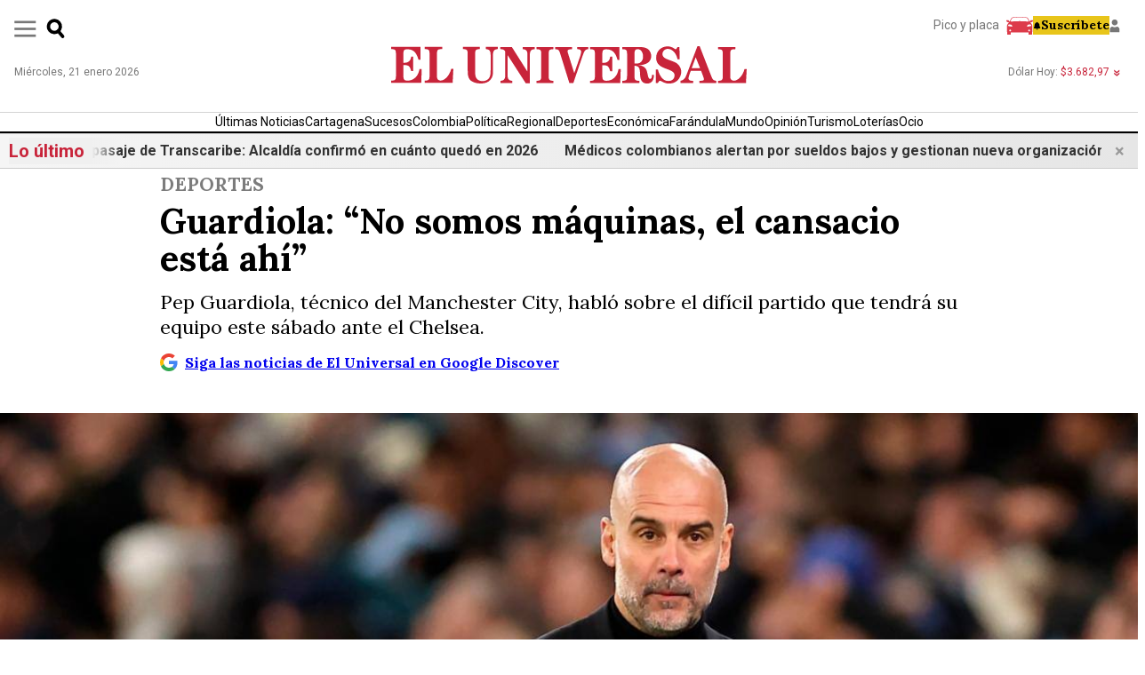

--- FILE ---
content_type: text/html; charset=utf-8
request_url: https://www.eluniversal.com.co/deportes/2024/04/19/guardiola-no-somos-maquinas-el-cansacio-esta-ahi/
body_size: 95733
content:
<!DOCTYPE html><html lang="es"><head><meta name="viewport" content="width=device-width, initial-scale=1"/><link rel="shortcut icon" type="image/x-icon" href="/pf/resources/favicon/eluniversal/favicon.ico?d=405"/><meta charSet="utf-8"/><title>Guardiola: “No somos máquinas, el cansacio está ahí”</title><meta name="article:author" content="EFE"/><meta name="description" content="Pep Guardiola, técnico del Manchester City, habló sobre el difícil partido que tendrá su equipo este sábado ante el Chelsea. "/><meta property="mrf:tags" content="TagsContenido:PEP GUARDIOLA"/><meta name="robots" content="follow,index,max-image-preview:large"/><meta property="mrf:sections" content="Deportes"/><meta name="article:published_time" content="2024-04-19T22:31:40Z"/><meta name="article:modified_time" content="2024-07-24T05:19:22Z"/><meta property="fb:app_id" content="995932985149175"/><meta name="google-site-verification" content=""/><meta property="og:type" content="Website"/><meta property="og:title" content="Guardiola: “No somos máquinas, el cansacio está ahí”"/><meta property="og:description" content="Pep Guardiola, técnico del Manchester City, habló sobre el difícil partido que tendrá su equipo este sábado ante el Chelsea. "/><meta property="og:image" content="https://www.eluniversal.com.co/resizer/v2/MTF4KJAWS5HGBOG2EFVI4UR434.jpg?auth=97e3bc9ecb17d8dad257fed2dd9be19ff8aaa53ff6e0c982b82cd0dc5eefc9eb&amp;smart=true&amp;width=1200&amp;height=630&amp;quality=70"/><meta property="og:image:alt" content="Guardiola: “No somos máquinas, el cansacio está ahí”"/><meta property="og:image:width" content="1200"/><meta property="og:image:height" content="630"/><meta property="og:url" content="https://www.eluniversal.com.co/deportes/2024/04/19/guardiola-no-somos-maquinas-el-cansacio-esta-ahi/"/><meta property="og:site_name" content="www.eluniversal.com.co"/><meta name="twitter:card" content="summary_large_image"/><meta property="twitter:domain" content="https://www.eluniversal.com.co"/><meta property="twitter:url" content="https://www.eluniversal.com.co/deportes/2024/04/19/guardiola-no-somos-maquinas-el-cansacio-esta-ahi/"/><meta name="twitter:title" content="Guardiola: “No somos máquinas, el cansacio está ahí”"/><meta name="twitter:description" content="Pep Guardiola, técnico del Manchester City, habló sobre el difícil partido que tendrá su equipo este sábado ante el Chelsea. "/><meta name="twitter:image" content="https://www.eluniversal.com.co/resizer/v2/MTF4KJAWS5HGBOG2EFVI4UR434.jpg?auth=97e3bc9ecb17d8dad257fed2dd9be19ff8aaa53ff6e0c982b82cd0dc5eefc9eb&amp;smart=true&amp;width=1200&amp;height=630&amp;quality=70"/><meta name="twitter:image:alt" content="Guardiola: “No somos máquinas, el cansacio está ahí”"/><meta property="og:url" content="https://www.eluniversal.com.co/deportes/2024/04/19/guardiola-no-somos-maquinas-el-cansacio-esta-ahi/"/><meta name="twitter:site" content="@ElUniversalCtg"/><link rel="canonical" href="https://www.eluniversal.com.co/deportes/2024/04/19/guardiola-no-somos-maquinas-el-cansacio-esta-ahi/"/><link rel="amphtml" href="https://www.eluniversal.com.co/deportes/2024/04/19/guardiola-no-somos-maquinas-el-cansacio-esta-ahi/?outputType=amp"/><link rel="preload" as="style" href="https://fonts.googleapis.com/css2?family=Lora:ital,wght@0,400..700;1,400..700&amp;family=Roboto:ital,wght@0,100;0,300;0,400;0,500;0,700;0,900;1,100;1,300;1,400;1,500;1,700;1,900&amp;display=swap"/><link rel="stylesheet" data-testid="font-loading-url-0" href="https://fonts.googleapis.com/css2?family=Lora:ital,wght@0,400..700;1,400..700&amp;family=Roboto:ital,wght@0,100;0,300;0,400;0,500;0,700;0,900;1,100;1,300;1,400;1,500;1,700;1,900&amp;display=swap"/><script type="application/ld+json">{"@context":"https://schema.org","@type":"NewsArticle","mainEntityOfPage":{"@type":"WebPage","@id":"https://www.eluniversal.com.co/deportes/2024/04/19/guardiola-no-somos-maquinas-el-cansacio-esta-ahi/"},"headline":"Guardiola: “No somos máquinas, el cansacio está ahí”","description":"Pep Guardiola, técnico del Manchester City, habló sobre el difícil partido que tendrá su equipo este sábado ante el Chelsea. ","dateCreated":"2024-04-19T22:31:40Z","datePublished":"2024-04-19T22:31:40Z","dateModified":"2024-04-19T22:31:40Z","author":[{"@type":"Person","name":"EFE","url":"https://www.eluniversal.com.co/autor/efe/"}],"publisher":{"@type":"NewsMediaOrganization","name":"El Universal","url":"https://www.eluniversal.com.co","logo":{"@type":"ImageObject","url":"https://static.themebuilder.aws.arc.pub/vanguardiaeluniversal-sandbox/1713900574768.png","width":439,"height":47},"sameAs":["https://www.facebook.com/eluniversalcartagena","https://twitter.com/ElUniversalCtg","https://www.instagram.com/eluniversalctg/","https://www.youtube.com/eluniversalmedia/"],"contactPoint":[{"@type":"ContactPoint","telephone":"+57 6056499090","contactType":"Servicio al Cliente"}],"@id":"https://www.eluniversal.com.co"},"image":[{"@context":"https://schema.org","@type":"ImageObject","url":"https://www.eluniversal.com.co/resizer/v2/MTF4KJAWS5HGBOG2EFVI4UR434.jpg?auth=97e3bc9ecb17d8dad257fed2dd9be19ff8aaa53ff6e0c982b82cd0dc5eefc9eb&smart=true&quality=70&width=1200&height=675","width":1200,"height":675}],"articleSection":"Deportes","mainEntity":{"@type":"ItemList","itemListElement":[{"@type":"ListItem","position":0,"item":{"@type":"WebPage","@id":"https://www.eluniversal.com.co/tags/pep-guardiola/"}}]},"articleBody":" Pep Guardional, técnico del Manchester City.//  Pep Guardiola, técnico del Manchester City, aseguró que no son “máquinas” y que el cansancio existe, después de que les eliminara el Real Madrid en los cuartos de final de la Liga de Campeones y tengan que volver a competir este sábado en las semifinales de la FA Cup.El City se enfrentará este sábado al Chelsea con el objetivo, una vez acabada la opción de ganar el triplete, de ser el primer equipo en el fútbol inglés en ganar Premier League y FA Cup dos temporadas seguidas. Lea aquí: Haaland está en duda para la semifinal de la FA ante el Chelsea“No tenemos otra opción”, dijo Guardiola este viernes, sobre levantarse tras la derrota contra el Madrid. “No podemos sentir pena de nosotros mismos. Estuvimos a nuestro mejor nivel, pero no pudimos ganar. No tenemos tiempo para reflexionar, eso ya lo haremos en verano”.Sobre el posible cansancio del equipo, que hasta el miércoles estaba vivo en tres competiciones, siendo el único equipo de Inglaterra en esa circunstancia, dijo que es lo normal. “Con la cantidad de partidos que hemos jugado esta temporada y en las anteriores, es lo normal. No hay mucho tiempo para recuperar. Jugamos una prórroga. No somos máquinas, el cansancio está ahí”, dijo Guardiola, que tiene las dudas de Kevin de Bruyne y Erling Haaland para medirse este fin de semana al Chelsea. Lea aquí: Boca Juniors y River Plate se enfrentan en los cuartos de la Copa de la Liga“Kevin parece estar bien. Estaba muy cansado y después de cinco meses lesionado es normal. Erling tiene algo muscular”. "}</script><script type="application/ld+json">{"@type":"BreadcrumbList","@context":"https://schema.org","itemListElement":[{"@type":"ListItem","position":1,"name":"Deportes","item":"https://www.eluniversal.com.co/deportes/"},{"@type":"ListItem","position":2,"name":"Guardiola: “No somos máquinas, el cansacio está ahí”","item":"https://www.eluniversal.com.co/deportes/2024/04/19/guardiola-no-somos-maquinas-el-cansacio-esta-ahi/"}]}</script><script type="application/ld+json">{"@type":"NewsMediaOrganization","name":"El Universal","url":"https://www.eluniversal.com.co","logo":{"@type":"ImageObject","url":"https://static.themebuilder.aws.arc.pub/vanguardiaeluniversal-sandbox/1713900574768.png","width":439,"height":47},"sameAs":["https://www.facebook.com/eluniversalcartagena","https://twitter.com/ElUniversalCtg","https://www.instagram.com/eluniversalctg/","https://www.youtube.com/eluniversalmedia/"],"contactPoint":[{"@type":"ContactPoint","telephone":"+57 6056499090","contactType":"Servicio al Cliente"}],"@context":"http://schema.org"}</script><script type="application/ld+json">{"@context":"http://schema.org","@type":"WebSite","url":"https://www.eluniversal.com.co","potentialAction":{"@type":"SearchAction","target":"https://www.eluniversal.com.co/buscador?query={search_term}","query-input":"required name=search_term"}}</script><link id="fusion-output-type-styles" rel="stylesheet" type="text/css" href="/pf/dist/components/output-types/default.css?d=405&amp;mxId=00000000"/><link id="fusion-template-styles" rel="stylesheet" type="text/css" href="/pf/dist/components/combinations/default.css?d=405&amp;mxId=00000000"/><link id="fusion-siteStyles-styles" rel="stylesheet" type="text/css" href="/pf/dist/css/eluniversal.css?d=405&amp;mxId=00000000"/><style data-styled="" data-styled-version="5.3.11">.fjLLsW{font-size:1rem;line-height:1.4;padding-inline:1rem;}/*!sc*/
.fjLLsW .containerRecomendadas{display:-webkit-box;display:-webkit-flex;display:-ms-flexbox;display:flex;-webkit-flex-direction:column;-ms-flex-direction:column;flex-direction:column;border-top:1px solid #C1C1C1;border-bottom:1px solid #C1C1C1;padding:0 0rem 4rem;margin:2rem 0;}/*!sc*/
.fjLLsW .titleContainerRecomendadas{width:100%;text-align:center;display:-webkit-box;display:-webkit-flex;display:-ms-flexbox;display:flex;-webkit-box-pack:center;-webkit-justify-content:center;-ms-flex-pack:center;justify-content:center;-webkit-align-items:center;-webkit-box-align:center;-ms-flex-align:center;align-items:center;margin:1.5rem 0;}/*!sc*/
.fjLLsW .titleContainerRecomendadas span{color:#C8243A;background:#DADAD9;border-radius:4px;padding:0.5rem;font-size:1.25rem;font-weight:bold;}/*!sc*/
.fjLLsW .containerCardsRecomendadas{display:-webkit-box;display:-webkit-flex;display:-ms-flexbox;display:flex;-webkit-flex-wrap:wrap;-ms-flex-wrap:wrap;flex-wrap:wrap;gap:2rem;-webkit-box-pack:center;-webkit-justify-content:center;-ms-flex-pack:center;justify-content:center;}/*!sc*/
.fjLLsW .cardRecomendadas{display:-webkit-box;display:-webkit-flex;display:-ms-flexbox;display:flex;-webkit-flex-direction:column;-ms-flex-direction:column;flex-direction:column;gap:1rem;overflow:hidden;width:100%;}/*!sc*/
.fjLLsW .cardRecomendadas img{width:100%;height:auto;object-fit:cover;}/*!sc*/
.fjLLsW .cardRecomendadas h2{font-size:20px;color:#000;font-weight:bold;-webkit-letter-spacing:-0.04em;-moz-letter-spacing:-0.04em;-ms-letter-spacing:-0.04em;letter-spacing:-0.04em;margin:0;}/*!sc*/
.fjLLsW .card-content{padding:0rem;}/*!sc*/
@media (max-width:768px){.fjLLsW .containerRecomendadasPrincipal{padding:0rem;}.fjLLsW .containerRecomendadas{display:-webkit-box;display:-webkit-flex;display:-ms-flexbox;display:flex;padding:0 0rem 0rem;margin:1.5rem 0;border-top:2px solid #C1C1C1;border-bottom:2px solid #C1C1C1;}.fjLLsW .containerCardsRecomendadas{-webkit-box-align:center;-webkit-align-items:center;-webkit-box-align:center;-ms-flex-align:center;align-items:center;grid-template-areas:"image headline";grid-template-columns:50% 50%;margin-bottom:1rem;padding-bottom:1rem;gap:2rem;width:calc(100% + 4px);}.fjLLsW .cardRecomendadas{-webkit-flex-direction:row;-ms-flex-direction:row;flex-direction:row;width:calc(100%);}.fjLLsW .imageRecomendadas{width:70dvw;}.fjLLsW .cardRecomendadas img{width:100%;height:100%;object-fit:cover;}.fjLLsW .card-content{width:100%;margin-top:0px;padding:0rem 0rem 2rem 0rem;}.fjLLsW .card-content h2{font-size:16px;margin-top:0px;}}/*!sc*/
@media (min-width:1024px){.fjLLsW .cardRecomendadas{width:calc(32.333% - 1rem);-webkit-flex-direction:column;-ms-flex-direction:column;flex-direction:column;}.fjLLsW .cardRecomendadas img{width:100%;}.fjLLsW .card-content{width:100%;}}/*!sc*/
@media screen and (min-width:768px){.fjLLsW{font-size:1.3rem;line-height:1.3;}}/*!sc*/
.fjLLsW .youtube__embed-responsive{margin-top:1rem;}/*!sc*/
.fjLLsW .youtube__embed-responsive iframe{width:100%;height:auto;aspect-ratio:16 / 9;}/*!sc*/
data-styled.g6[id="eu-articleBody__StyledArticle-sc-kzv46u-0"]{content:"fjLLsW,"}/*!sc*/
.iRVcFu{margin-top:0.5rem;}/*!sc*/
@media screen and (min-width:768px){.iRVcFu{margin-top:1rem;}}/*!sc*/
data-styled.g8[id="eu-articleBody__StyledParagraph-sc-kzv46u-2"]{content:"iRVcFu,"}/*!sc*/
.cfZGIH{background-color:white;font-family:'Roboto','sans-serif';font-size:10px;left:0;margin-inline:auto;padding:0.25rem;position:fixed;right:0;text-align:center;top:0px;-webkit-transform:translateY(-100%);-ms-transform:translateY(-100%);transform:translateY(-100%);-webkit-transition:-webkit-transform ease-in-out var(--shareButtonTransition);-webkit-transition:transform ease-in-out var(--shareButtonTransition);transition:transform ease-in-out var(--shareButtonTransition);width:100%;z-index:99;}/*!sc*/
@media screen and (min-width:768px){.cfZGIH{margin-bottom:-134px;margin-left:-15%;position:-webkit-sticky;position:sticky;-webkit-transform:translateY(1rem);-ms-transform:translateY(1rem);transform:translateY(1rem);width:-webkit-min-content;width:-moz-min-content;width:min-content;}}/*!sc*/
data-styled.g19[id="eu-articleBody__StyledShareButtons-sc-kzv46u-13"]{content:"cfZGIH,"}/*!sc*/
.dcDxY{font-size:12px;margin-bottom:0.5rem;}/*!sc*/
@media screen and (min-width:768px){.dcDxY{font-size:14px;margin-bottom:1rem;}.dcDxY span{display:none;}}/*!sc*/
data-styled.g20[id="eu-articleBody__StyledShareButtonsHeader-sc-kzv46u-14"]{content:"dcDxY,"}/*!sc*/
.Zifwy{-webkit-align-items:center;-webkit-box-align:center;-ms-flex-align:center;align-items:center;color:#333333;display:grid;grid-template-columns:repeat(3,56px);-webkit-box-pack:center;-webkit-justify-content:center;-ms-flex-pack:center;justify-content:center;list-style:none;}/*!sc*/
.Zifwy li{min-width:48px;}/*!sc*/
.Zifwy svg{width:18px;height:18px;}/*!sc*/
.Zifwy div{margin-top:0.25rem;}/*!sc*/
@media screen and (min-width:768px){.Zifwy{gap:10px;grid-template-columns:1fr;}.Zifwy svg{height:auto;width:24px;}.Zifwy div{display:none;}}/*!sc*/
data-styled.g21[id="eu-articleBody__StyledShareButtonsbody-sc-kzv46u-15"]{content:"Zifwy,"}/*!sc*/
.eFrJmH{display:-webkit-box;display:-webkit-flex;display:-ms-flexbox;display:flex;-webkit-flex-direction:column;-ms-flex-direction:column;flex-direction:column;}/*!sc*/
.eFrJmH .global-picture{margin-top:10px;}/*!sc*/
.eFrJmH .eu-date-time-block{color:#000;font-size:inherit;}/*!sc*/
.eFrJmH .gdiscover{padding:0 18px;color:rgb(0,0,238);-webkit-text-decoration:underline;text-decoration:underline;c text-decoration:underline;max-width:920px;margin:14px auto 0;width:100%;}/*!sc*/
.eFrJmH .gdiscover a{display:-webkit-box;display:-webkit-flex;display:-ms-flexbox;display:flex;}/*!sc*/
.eFrJmH .gdiscover svg{width:20px;margin-right:8px;}/*!sc*/
@media screen and (min-width:1080px){.eFrJmH > .gdiscover{padding:0 18px;}}/*!sc*/
@media screen and (min-width:768px){.eFrJmH > .gdiscover{padding:0 0px;}.eFrJmH .global-picture{margin-top:45px;}.eFrJmH .eu-date-time-block{color:#000;}}/*!sc*/
data-styled.g68[id="eu-articleHeadline__StyledArticleHeadline-sc-1jsl7u7-0"]{content:"eFrJmH,"}/*!sc*/
.iCjFrZ{color:#7c7c7c;font-size:0.875rem;font-weight:bold;margin:0 auto 5px;max-width:920px;padding-inline:1rem;text-transform:uppercase;width:100%;}/*!sc*/
@media screen and (min-width:768px){.iCjFrZ{font-size:21px;padding-inline:0;}}/*!sc*/
data-styled.g69[id="eu-articleHeadline__StyledArticleSection-sc-1jsl7u7-1"]{content:"iCjFrZ,"}/*!sc*/
.iptjmB{color:#000;font-size:1.625rem;font-weight:bold;line-height:1.2;max-width:920px;padding-inline:1rem;margin:0 auto;}/*!sc*/
@media screen and (min-width:768px){.iptjmB{font-size:40px;line-height:42px;padding-inline:0;}}/*!sc*/
data-styled.g70[id="eu-articleHeadline__StyledArticleHeadlineTitle-sc-1jsl7u7-2"]{content:"iptjmB,"}/*!sc*/
.jtMqNs{color:#000;font-size:0.875rem;line-height:1.3;font-weight:normal;max-width:920px;padding-inline:1rem;margin:14px auto 0;width:100%;}/*!sc*/
@media screen and (min-width:768px){.jtMqNs{font-size:22px;padding-inline:0;}}/*!sc*/
data-styled.g71[id="eu-articleHeadline__StyledArticleSubHeadline-sc-1jsl7u7-3"]{content:"jtMqNs,"}/*!sc*/
.jFKBUv{color:#000;font-size:.75rem;width:100%;text-align:end;padding-inline:1rem;margin:12px auto 0;}/*!sc*/
@media screen and (min-width:768px){.jFKBUv{font-size:12px;padding-inline:0;}}/*!sc*/
data-styled.g72[id="eu-articleHeadline__StyledArticleFigcaption-sc-1jsl7u7-4"]{content:"jFKBUv,"}/*!sc*/
.jWAycm{padding-inline:1rem;max-width:920px;width:100%;display:-webkit-inline-box;display:-webkit-inline-flex;display:-ms-inline-flexbox;display:inline-flex;margin:14px auto 0;font-size:0.75rem;}/*!sc*/
@media screen and (min-width:768px){.jWAycm{padding-inline:0;}}/*!sc*/
data-styled.g73[id="eu-articleHeadline__StyledArticleInfo-sc-1jsl7u7-5"]{content:"jWAycm,"}/*!sc*/
.cEGrqp{color:#000;font-size:0.75rem;line-height:1.3;font-weight:bold;margin-right:5px;}/*!sc*/
@media screen and (min-width:768px){.cEGrqp{font-size:14px;}}/*!sc*/
data-styled.g74[id="eu-articleHeadline__StyledArticleAuthors-sc-1jsl7u7-6"]{content:"cEGrqp,"}/*!sc*/
.bGsJin{display:-webkit-box;display:-webkit-flex;display:-ms-flexbox;display:flex;-webkit-flex-direction:column;-ms-flex-direction:column;flex-direction:column;gap:30px;-webkit-align-items:center;-webkit-box-align:center;-ms-flex-align:center;align-items:center;font-family:'Roboto','sans-serif';}/*!sc*/
data-styled.g77[id="eu-articleLinkNews__StyledArticleLinkNews-sc-1bs4stq-0"]{content:"bGsJin,"}/*!sc*/
.kmtdTn{color:#2AA81A;display:-webkit-box;display:-webkit-flex;display:-ms-flexbox;display:flex;-webkit-align-items:center;-webkit-box-align:center;-ms-flex-align:center;align-items:center;min-width:312px;}/*!sc*/
data-styled.g78[id="eu-articleLinkNews__StyledArticleLinkNewsWhatsappContainer-sc-1bs4stq-1"]{content:"kmtdTn,"}/*!sc*/
.kZBwxJ{background-color:#2AA81A;height:45px;width:45px;border-radius:100%;display:-webkit-box;display:-webkit-flex;display:-ms-flexbox;display:flex;-webkit-box-pack:center;-webkit-justify-content:center;-ms-flex-pack:center;justify-content:center;-webkit-align-items:center;-webkit-box-align:center;-ms-flex-align:center;align-items:center;gap:4px;z-index:1;}/*!sc*/
.kZBwxJ svg{width:25px;height:25px;}/*!sc*/
data-styled.g79[id="eu-articleLinkNews__StyledArticleLinkNewsWhatsappIcon-sc-1bs4stq-2"]{content:"kZBwxJ,"}/*!sc*/
.RoKyC{width:100%;font-size:14px;border:1px solid;padding-block:4px;padding-inline:40px 20px;margin-left:-35px;border-radius:20px;-webkit-transition:.1s ease;transition:.1s ease;}/*!sc*/
.RoKyC span{font-weight:700;}/*!sc*/
@media screen and (min-width:1080px){.RoKyC:hover{color:#FFF;background-color:#2AA81A;}}/*!sc*/
data-styled.g80[id="eu-articleLinkNews__StyledArticleLinkNewsWhatsappText-sc-1bs4stq-3"]{content:"RoKyC,"}/*!sc*/
.dSjDGV{color:#70747C;display:-webkit-box;display:-webkit-flex;display:-ms-flexbox;display:flex;-webkit-align-items:center;-webkit-box-align:center;-ms-flex-align:center;align-items:center;min-width:312px;}/*!sc*/
data-styled.g81[id="eu-articleLinkNews__StyledArticleLinkNewsGoogleContainer-sc-1bs4stq-4"]{content:"dSjDGV,"}/*!sc*/
.MhtXI{background-color:#CFCFCF;height:45px;width:45px;border-radius:100%;display:-webkit-box;display:-webkit-flex;display:-ms-flexbox;display:flex;-webkit-box-pack:center;-webkit-justify-content:center;-ms-flex-pack:center;justify-content:center;-webkit-align-items:center;-webkit-box-align:center;-ms-flex-align:center;align-items:center;gap:4px;z-index:1;}/*!sc*/
.MhtXI svg{width:30px;height:30px;}/*!sc*/
data-styled.g82[id="eu-articleLinkNews__StyledArticleLinkNewsGoogleIcon-sc-1bs4stq-5"]{content:"MhtXI,"}/*!sc*/
.eFRHCO{width:100%;font-size:14px;border:1px solid;padding-block:4px;padding-inline:40px 20px;margin-left:-35px;border-radius:20px;color:#4E8DF5;-webkit-transition:.1s ease;transition:.1s ease;}/*!sc*/
.eFRHCO span{font-weight:700;}/*!sc*/
@media screen and (min-width:1080px){.eFRHCO:hover{color:#FFF;background-color:#2267DA;}}/*!sc*/
data-styled.g83[id="eu-articleLinkNews__StyledArticleLinkNewsGoogleText-sc-1bs4stq-6"]{content:"eFRHCO,"}/*!sc*/
.xNUza{margin-top:1rem;--color-accent:#C8243A;font-family:'Roboto','sans-serif';border-block:2px solid #80808060;height:-webkit-min-content;height:-moz-min-content;height:min-content;line-height:1.3em;margin-bottom:21px;padding-block:14px;padding-inline:12px;margin-inline:12px;}/*!sc*/
@media screen and (min-width:1080px){.xNUza{padding-inline:0;}}/*!sc*/
data-styled.g92[id="eu-articleTags__StyledArticleTags-sc-1dsvuhe-0"]{content:"xNUza,"}/*!sc*/
.cEMWKZ{display:-webkit-box;display:-webkit-flex;display:-ms-flexbox;display:flex;-webkit-flex-wrap:wrap;-ms-flex-wrap:wrap;flex-wrap:wrap;-webkit-column-gap:14px;column-gap:14px;-webkit-box-pack:start;-webkit-justify-content:flex-start;-ms-flex-pack:start;justify-content:flex-start;}/*!sc*/
.cEMWKZ li{list-style:none;}/*!sc*/
.cEMWKZ span{font-size:14px;color :#4F4F4F;text-transform:uppercase;}/*!sc*/
@media screen and (min-width:768px){.cEMWKZ{-webkit-box-pack:center;-webkit-justify-content:center;-ms-flex-pack:center;justify-content:center;}}/*!sc*/
data-styled.g93[id="eu-articleTags__StyledArticleTagsList-sc-1dsvuhe-1"]{content:"cEMWKZ,"}/*!sc*/
.dIEFIi{display:none;}/*!sc*/
data-styled.g94[id="eu-articleTags__StyledArticleTagsTitle-sc-1dsvuhe-2"]{content:"dIEFIi,"}/*!sc*/
.OrpfT{background-color:#1f1f1f;margin-top:35px;}/*!sc*/
.OrpfT *,.OrpfT::after,.OrpfT::before{box-sizing:border-box;}/*!sc*/
.OrpfT a{color:inherit;-webkit-text-decoration:none;text-decoration:none;}/*!sc*/
data-styled.g200[id="eu-footer__StyledFooter-sc-h1xxm2-0"]{content:"OrpfT,"}/*!sc*/
.hKfXED{color:#fff;font-family:sans-serif;font-size:13px;line-height:1;margin-inline:auto;padding-block:20px;padding-inline:1rem;}/*!sc*/
@media screen and (min-width:768px){.hKfXED{max-width:calc(1300px);}}/*!sc*/
data-styled.g201[id="eu-footer__StyledFooterContainer-sc-h1xxm2-1"]{content:"hKfXED,"}/*!sc*/
.iCGsoG{display:-webkit-box;display:-webkit-flex;display:-ms-flexbox;display:flex;gap:1rem;}/*!sc*/
data-styled.g202[id="eu-footer__StyledFooterLogoContainer-sc-h1xxm2-2"]{content:"iCGsoG,"}/*!sc*/
.bSnCHP{display:-webkit-box;display:-webkit-flex;display:-ms-flexbox;display:flex;-webkit-flex-wrap:wrap;-ms-flex-wrap:wrap;flex-wrap:wrap;gap:1rem;-webkit-box-pack:justify;-webkit-justify-content:space-between;-ms-flex-pack:justify;justify-content:space-between;padding-bottom:24px;}/*!sc*/
@media screen and (min-width:768px){.bSnCHP{display:grid;-webkit-box-pack:unset;-webkit-justify-content:unset;-ms-flex-pack:unset;justify-content:unset;grid-template-columns:auto 200px 210px;}}/*!sc*/
data-styled.g203[id="eu-footer__StyledFooterBody-sc-h1xxm2-3"]{content:"bSnCHP,"}/*!sc*/
.eWrCmS{-webkit-align-items:center;-webkit-box-align:center;-ms-flex-align:center;align-items:center;display:-webkit-box;display:-webkit-flex;display:-ms-flexbox;display:flex;margin-inline:auto;}/*!sc*/
.eWrCmS svg{height:18px;margin-left:10px;width:18px;}/*!sc*/
data-styled.g204[id="eu-footer__StyledFooterFollowUs-sc-h1xxm2-4"]{content:"eWrCmS,"}/*!sc*/
.jfmcVa{margin-inline:auto;}/*!sc*/
.jfmcVa span{text-align:center;display:block;}/*!sc*/
.jfmcVa .eu-footer-protection-icons{margin-top:10px;display:-webkit-box;display:-webkit-flex;display:-ms-flexbox;display:flex;-webkit-align-items:self-end;-webkit-box-align:self-end;-ms-flex-align:self-end;align-items:self-end;gap:18px;}/*!sc*/
data-styled.g205[id="eu-footer__StyledFooterProtection-sc-h1xxm2-5"]{content:"jfmcVa,"}/*!sc*/
.jEvdCr{border-top:1px solid #c1c1c1;display:grid;gap:8px;grid-auto-flow:column;grid-template-rows:1fr 1fr;-webkit-box-pack:center;-webkit-justify-content:center;-ms-flex-pack:center;justify-content:center;padding-block:24px;text-align:center;}/*!sc*/
@media screen and (min-width:768px){.jEvdCr{gap:28px;grid-template-rows:unset;}}/*!sc*/
data-styled.g206[id="eu-footer__StyledFooterNav-sc-h1xxm2-6"]{content:"jEvdCr,"}/*!sc*/
.gnCxZK{font-size:11px;line-height:1.2;margin-inline:auto;max-width:min(680px,90%);text-align:center;}/*!sc*/
data-styled.g207[id="eu-footer__StyledFooterRights-sc-h1xxm2-7"]{content:"gnCxZK,"}/*!sc*/
.eOslUh{--color-primary:#C8243A;font-family:'Lora','sans-serif';font-size:1rem;}/*!sc*/
data-styled.g240[id="eu-layoutArticle__LayoutArticle-sc-j27yzk-0"]{content:"eOslUh,"}/*!sc*/
.bRLEBA{max-width:1300px;margin-inline:auto;}/*!sc*/
data-styled.g242[id="eu-layoutArticle__LayoutArticleHeader-sc-j27yzk-2"]{content:"bRLEBA,"}/*!sc*/
.iMxWDF{max-width:1300px;margin-inline:auto;margin-top:1rem;}/*!sc*/
@media screen and (min-width:1080px){.iMxWDF{display:grid;grid-template-columns:1fr 338px;}}/*!sc*/
data-styled.g243[id="eu-layoutArticle__LayoutArticleBody-sc-j27yzk-3"]{content:"iMxWDF,"}/*!sc*/
.cVHHPl{min-width:0;}/*!sc*/
@media screen and (min-width:768px){.cVHHPl{padding-left:12%;padding-right:8%;}}/*!sc*/
data-styled.g244[id="eu-layoutArticle__LayoutArticleBodyContainer-sc-j27yzk-4"]{content:"cVHHPl,"}/*!sc*/
@media screen and (min-width:1080px){.dmmGHN{border-left:1px solid #c1c1c1;padding-left:1rem;position:-webkit-sticky;position:sticky;top:100px;}}/*!sc*/
data-styled.g246[id="eu-layoutArticle__LayoutArticleInnerRightRailCtn-sc-j27yzk-6"]{content:"dmmGHN,"}/*!sc*/
.hxfBhg{margin-inline:auto;max-width:1300px;}/*!sc*/
data-styled.g247[id="eu-layoutArticle__LayoutArticleBottom-sc-j27yzk-7"]{content:"hxfBhg,"}/*!sc*/
.fyxdGV{background-color:#fff;max-width:1300px;margin:0 auto;min-height:60px;}/*!sc*/
data-styled.g373[id="eu-masterheader__StyledMasterHeader-sc-prfas0-0"]{content:"fyxdGV,"}/*!sc*/
.eqQQap{color:#777777;font-size:12px;font-family:'Roboto','sans-serif';}/*!sc*/
data-styled.g374[id="eu-masterheader__StyledDate-sc-prfas0-1"]{content:"eqQQap,"}/*!sc*/
.bcPdbM{font-family:'Roboto','sans-serif';color:#777777;font-size:12px;}/*!sc*/
.bcPdbM span svg{margin-left:5px;}/*!sc*/
.kGCSFE{font-family:'Roboto','sans-serif';color:#777777;font-size:12px;}/*!sc*/
.kGCSFE span{color:#C8243A;}/*!sc*/
.kGCSFE span svg{margin-left:5px;}/*!sc*/
.kGCSFE span svg path{fill:#C8243A;}/*!sc*/
data-styled.g375[id="eu-masterheader__StyledDolar-sc-prfas0-2"]{content:"bcPdbM,kGCSFE,"}/*!sc*/
.gIMzNk{display:-webkit-box;display:-webkit-flex;display:-ms-flexbox;display:flex;padding:16px;-webkit-box-pack:justify;-webkit-justify-content:space-between;-ms-flex-pack:justify;justify-content:space-between;font-family:'Roboto','sans-serif';}/*!sc*/
@media screen and (min-width:1080px){.gIMzNk{display:none;}}/*!sc*/
data-styled.g376[id="eu-masterheader__StyledBottomRow-sc-prfas0-3"]{content:"gIMzNk,"}/*!sc*/
.fPtRTt{background-color:#fff;z-index:1000;position:fixed;top:0;width:100%;height:100vh;-webkit-transition:all 0.3s ease-in-out;transition:all 0.3s ease-in-out;-webkit-transform:translateY(-100%);-ms-transform:translateY(-100%);transform:translateY(-100%);}/*!sc*/
.fPtRTt .eu-masthead-menu-btn{display:none;}/*!sc*/
.fPtRTt .eu-masthead-top-row > .eu-masthead-menu-btn{display:block;}/*!sc*/
@media screen and (min-width:1080px){.fPtRTt{-webkit-transform:translateX(-100%);-ms-transform:translateX(-100%);transform:translateX(-100%);width:300px;overflow-y:scroll;}.fPtRTt::-webkit-scrollbar{width:8px;}.fPtRTt::-webkit-scrollbar-track{background-color:#fff;}.fPtRTt::-webkit-scrollbar-thumb{background-color:gray;border-radius:6px;}.fPtRTt -webkit-scrollbar-thumb:hover{background-color:#f33750;}.fPtRTt .eu-masthead-top-row{display:none;}.fPtRTt .eu-masthead-menu-btn{display:block;position:absolute;right:10px;top:10px;}.fPtRTt .eu-masthead-menu-btn svg{width:15px;height:15px;}}/*!sc*/
data-styled.g377[id="eu-masterheader__StyledModal-sc-prfas0-4"]{content:"fPtRTt,"}/*!sc*/
.kmgsxO{display:none;z-index:100;position:fixed;width:100%;height:-webkit-fit-content;height:-moz-fit-content;height:fit-content;top:0;margin:0 auto;}/*!sc*/
.kmgsxO .eu-masthead__bottom-row{display:none;}/*!sc*/
@media screen and (min-width:1080px){.kmgsxO .eu-masthead-top-row{height:55px;padding:16px;}.kmgsxO .eu-masthead-top-row .eu-masthead__dolar{display:none;}.kmgsxO .eu-masthead-top-row .eu-masthead__date{display:none;}.kmgsxO .eu-masthead-logo{top:50%;-webkit-transform:translate(50%,-50%);-ms-transform:translate(50%,-50%);transform:translate(50%,-50%);}.kmgsxO .eu-masthead-logo svg{width:300px;}.kmgsxO .eu-masthead__desktop-nav{display:none;}}/*!sc*/
data-styled.g378[id="eu-masterheader__StyledHeaderScrollContainer-sc-prfas0-5"]{content:"kmgsxO,"}/*!sc*/
.iVKgdW{display:none;}/*!sc*/
@media screen and (min-width:1080px){.iVKgdW{display:-webkit-box;display:-webkit-flex;display:-ms-flexbox;display:flex;-webkit-align-items:center;-webkit-box-align:center;-ms-flex-align:center;align-items:center;-webkit-box-pack:center;-webkit-justify-content:center;-ms-flex-pack:center;justify-content:center;padding-block:5px;font-family:'Roboto','sans-serif';gap:18px;border-bottom:1.5px solid black;}.iVKgdW li{width:-webkit-fit-content;width:-moz-fit-content;width:fit-content;margin-bottom:0;}}/*!sc*/
data-styled.g380[id="eu-masterheader__StyledDesktopNav-sc-prfas0-7"]{content:"iVKgdW,"}/*!sc*/
.hPbJhK{background:linear-gradient(to right,#f5f5f5,#e6e6e6);border-top:1px solid #ccc;border-bottom:1px solid #ccc;overflow:hidden;white-space:nowrap;position:relative;height:40px;display:-webkit-box;display:-webkit-flex;display:-ms-flexbox;display:flex;-webkit-align-items:center;-webkit-box-align:center;-ms-flex-align:center;align-items:center;-webkit-box-pack:justify;-webkit-justify-content:space-between;-ms-flex-pack:justify;justify-content:space-between;padding-left:10px;font-family:'Roboto','sans-serif';margin-top:0px;color:#333;font-size:16px;}/*!sc*/
.hPbJhK .marquesina-wrapper{display:-webkit-box;display:-webkit-flex;display:-ms-flexbox;display:flex;-webkit-align-items:center;-webkit-box-align:center;-ms-flex-align:center;align-items:center;-webkit-flex:1;-ms-flex:1;flex:1;overflow:hidden;}/*!sc*/
.hPbJhK .marquesina-label{-webkit-flex-shrink:0;-ms-flex-negative:0;flex-shrink:0;color:#c8243a;font-weight:bold;margin-right:15px;z-index:2;background:linear-gradient(to right,#f0f0f0 80%,rgba(240,240,240,0));padding:0 2.5rem 0 1.5rem;margin-left:-2rem;font-size:1.25rem;padding-left:2rem;}/*!sc*/
.hPbJhK .marquesina-content{display:inline-block;-webkit-animation:WEDyD 100s linear infinite;animation:WEDyD 100s linear infinite;padding-left:0.5rem;white-space:nowrap;will-change:transform;}/*!sc*/
.hPbJhK .marquesina-content:has(a:hover){-webkit-animation-play-state:paused;animation-play-state:paused;}/*!sc*/
.hPbJhK .marquesina-content a{-webkit-text-decoration:none;text-decoration:none;color:#333;font-weight:bold;margin-right:30px;}/*!sc*/
.hPbJhK .marquesina-content a:hover{-webkit-text-decoration:underline;text-decoration:underline;}/*!sc*/
@media (max-width:768px){.hPbJhK .marquesina-content{-webkit-animation-duration:90s;animation-duration:90s;}}/*!sc*/
.hPbJhK .close-btn{background:transparent;border:none;font-size:1.25rem;font-weight:bold;color:#999;cursor:pointer;padding:0 15px;}/*!sc*/
.hPbJhK .close-btn:hover{color:#333;}/*!sc*/
data-styled.g381[id="eu-masterheader__StyledMarquesina-sc-prfas0-8"]{content:"hPbJhK,"}/*!sc*/
.hoZQjn{display:-webkit-box;display:-webkit-flex;display:-ms-flexbox;display:flex;padding:16px;border-bottom:1px solid #a3a3a377;gap:30px;-webkit-box-pack:justify;-webkit-justify-content:space-between;-ms-flex-pack:justify;justify-content:space-between;position:relative;}/*!sc*/
.hoZQjn .eu-masthead__date,.hoZQjn .eu-masthead__dolar{display:none;}/*!sc*/
@media screen and (min-width:1080px){.hoZQjn{padding-block:30px;height:125px;}.hoZQjn .eu-masthead__date{display:block;position:absolute;top:70px;}.hoZQjn .eu-masthead__dolar{display:block;position:absolute;top:70px;right:20px;}}/*!sc*/
data-styled.g382[id="eu-headerTopRow__StyledTopRow-sc-1wl8rbd-0"]{content:"hoZQjn,"}/*!sc*/
.imxwRU{border:none;background-color:transparent;min-width:20px;}/*!sc*/
.imxwRU svg{width:25px;height:25px;}/*!sc*/
.imxwRU:hover{cursor:pointer;}/*!sc*/
@media screen and (min-width:1080px){.imxwRU{position:absolute;}}/*!sc*/
data-styled.g383[id="eu-headerTopRow__StyledMenuBtn-sc-1wl8rbd-1"]{content:"imxwRU,"}/*!sc*/
.fEkgRV{display:-webkit-box;display:-webkit-flex;display:-ms-flexbox;display:flex;-webkit-box-pack:center;-webkit-justify-content:center;-ms-flex-pack:center;justify-content:center;-webkit-align-items:center;-webkit-box-align:center;-ms-flex-align:center;align-items:center;}/*!sc*/
.fEkgRV svg path{fill:#c8243a;}/*!sc*/
@media screen and (min-width:768px){.fEkgRV{position:absolute;right:50%;-webkit-transform:translateX(50%);-ms-transform:translateX(50%);transform:translateX(50%);}}/*!sc*/
@media screen and (min-width:1080px){.fEkgRV{top:50px;}.fEkgRV svg{width:400px;height:auto;}}/*!sc*/
data-styled.g384[id="eu-headerTopRow__LogoDiv-sc-1wl8rbd-2"]{content:"fEkgRV,"}/*!sc*/
.eAsMIo{display:-webkit-box;display:-webkit-flex;display:-ms-flexbox;display:flex;-webkit-align-items:center;-webkit-box-align:center;-ms-flex-align:center;align-items:center;gap:12px;}/*!sc*/
.eAsMIo svg{max-width:-webkit-fit-content;max-width:-moz-fit-content;max-width:fit-content;}/*!sc*/
@media screen and (min-width:768px){.eAsMIo{position:absolute;right:20px;}}/*!sc*/
data-styled.g385[id="eu-headerTopRow__StyledSuscribeAndLoginContainer-sc-1wl8rbd-3"]{content:"eAsMIo,"}/*!sc*/
.efcsxu{background-color:#e8c51a;padding-inline:5px;font-family:'Lora','sans-serif';font-size:12px;font-weight:700;padding-block:2px;display:-webkit-box;display:-webkit-flex;display:-ms-flexbox;display:flex;-webkit-align-items:center;-webkit-box-align:center;-ms-flex-align:center;align-items:center;gap:5px;}/*!sc*/
.efcsxu svg{width:14px;height:14px;}/*!sc*/
.efcsxu svg path{fill:#000000;}/*!sc*/
@media screen and (min-width:768px){.efcsxu{font-size:14px;padding-block:2px 1px;}}/*!sc*/
data-styled.g386[id="eu-headerTopRow__StyledSuscribeBtn-sc-1wl8rbd-4"]{content:"efcsxu,"}/*!sc*/
.hxYeMA{position:relative;}/*!sc*/
data-styled.g387[id="eu-headerTopRow__StyledLogin-sc-1wl8rbd-5"]{content:"hxYeMA,"}/*!sc*/
.jTSqer{display:-webkit-box;display:-webkit-flex;display:-ms-flexbox;display:flex;-webkit-box-pack:center;-webkit-justify-content:center;-ms-flex-pack:center;justify-content:center;-webkit-align-items:center;-webkit-box-align:center;-ms-flex-align:center;align-items:center;background-color:transparent;}/*!sc*/
.jTSqer:hover{cursor:pointer;}/*!sc*/
.jTSqer svg{width:20px;height:20px;}/*!sc*/
data-styled.g388[id="eu-headerTopRow__StyledLoginIconCtn-sc-1wl8rbd-6"]{content:"jTSqer,"}/*!sc*/
.ihzydN{display:none;}/*!sc*/
@media screen and (min-width:768px){.ihzydN{font-family:'Roboto','sans-serif';display:-webkit-box;display:-webkit-flex;display:-ms-flexbox;display:flex;-webkit-align-items:center;-webkit-box-align:center;-ms-flex-align:center;align-items:center;color:#777777;font-size:12px;}.ihzydN svg{margin-left:8px;}.ihzydN svg path{fill:#dd3b4a;}}/*!sc*/
@media screen and (min-width:768px){.ihzydN{font-size:14px;}}/*!sc*/
data-styled.g392[id="eu-headerTopRow__StyledPicoPlacaAnchor-sc-1wl8rbd-10"]{content:"ihzydN,"}/*!sc*/
.blAxGg{display:none;background-color:transparent;}/*!sc*/
.blAxGg svg{width:24px;height:24px;}/*!sc*/
.blAxGg svg path{fill:none;}/*!sc*/
.blAxGg:hover{cursor:pointer;}/*!sc*/
@media screen and (min-width:768px){.blAxGg{display:block;position:absolute;left:50px;}}/*!sc*/
data-styled.g393[id="eu-headerTopRow__StyledSearchBtn-sc-1wl8rbd-11"]{content:"blAxGg,"}/*!sc*/
.ekXFsO{padding:20px 44px;font-family:'Roboto','sans-serif';display:-webkit-box;display:-webkit-flex;display:-ms-flexbox;display:flex;-webkit-flex-direction:column;-ms-flex-direction:column;flex-direction:column;gap:30px;color:#777777;}/*!sc*/
.ekXFsO p{font-size:18px;font-weight:700;color:#000000;}/*!sc*/
@media screen and (min-width:1080px){.ekXFsO{gap:0px;padding-top:30px;}.ekXFsO p{margin-block:20px;}.ekXFsO p::after{content:"";display:block;width:100%;height:1px;background-color:#4f4f4f;margin:2px -5px 0;}}/*!sc*/
data-styled.g394[id="eu-modalNav__StyledNav-sc-lt4we0-0"]{content:"ekXFsO,"}/*!sc*/
.jBwuYt{background-color:#efefef;padding:5px 10px;display:-webkit-box;display:-webkit-flex;display:-ms-flexbox;display:flex;}/*!sc*/
.jBwuYt input{width:100%;background-color:#efefef;}/*!sc*/
.jBwuYt button svg{width:24px;height:24px;}/*!sc*/
@media screen and (min-width:768px){.jBwuYt{display:none;}}/*!sc*/
data-styled.g395[id="eu-modalNav__StyledSearch-sc-lt4we0-1"]{content:"jBwuYt,"}/*!sc*/
.etVVmC{display:-webkit-box;display:-webkit-flex;display:-ms-flexbox;display:flex;-webkit-flex-wrap:wrap;-ms-flex-wrap:wrap;flex-wrap:wrap;font-size:16px;-webkit-box-pack:justify;-webkit-justify-content:space-between;-ms-flex-pack:justify;justify-content:space-between;}/*!sc*/
@media screen and (min-width:1080px){.etVVmC{-webkit-flex-direction:column;-ms-flex-direction:column;flex-direction:column;}}/*!sc*/
data-styled.g396[id="eu-modalNav__StyledSections-sc-lt4we0-2"]{content:"etVVmC,"}/*!sc*/
.fpDYlm{display:-webkit-box;display:-webkit-flex;display:-ms-flexbox;display:flex;-webkit-flex-wrap:wrap;-ms-flex-wrap:wrap;flex-wrap:wrap;font-size:16px;-webkit-box-pack:justify;-webkit-justify-content:space-between;-ms-flex-pack:justify;justify-content:space-between;margin-top:-10px;}/*!sc*/
@media screen and (min-width:1080px){.fpDYlm{-webkit-flex-direction:column;-ms-flex-direction:column;flex-direction:column;margin-top:0;}}/*!sc*/
data-styled.g397[id="eu-modalNav__StyledMoreSections-sc-lt4we0-3"]{content:"fpDYlm,"}/*!sc*/
.guCTrF{list-style:none;width:45%;margin-bottom:12px;font-size:14px;-webkit-transition:color 0.2s ease-in-out;transition:color 0.2s ease-in-out;}/*!sc*/
.guCTrF:hover{cursor:pointer;color:#C8243A;}/*!sc*/
@media screen and (min-width:1080px){.guCTrF{margin-bottom:10px;color:#010101;}}/*!sc*/
data-styled.g398[id="eu-modalNav__StyledNavLi-sc-lt4we0-4"]{content:"guCTrF,"}/*!sc*/
.kQBPwo{--_color-primary:#C8243A;margin-top:14px;border-top:2px solid #606060;font-size:1rem;margin-inline:auto;padding-right:0.5rem;padding-left:0.5em;padding-top:1rem;}/*!sc*/
.kQBPwo ul{list-style:none;margin:0;padding:0;}/*!sc*/
.kQBPwo #masVistasLabel,.kQBPwo #masRecientesLabel{font-family:'Roboto','sans-serif';font-size:1rem;padding:0.5rem;}/*!sc*/
.kQBPwo .mas-recientes,.kQBPwo #masRecientesLabel,.kQBPwo input[type="radio"]{display:none;}/*!sc*/
data-styled.g410[id="eu-newsRanking__StyledNewsRankig-sc-1l2rlkc-0"]{content:"kQBPwo,"}/*!sc*/
.KrHGw{display:none;}/*!sc*/
data-styled.g411[id="eu-newsRanking__StyledRankingTitle-sc-1l2rlkc-1"]{content:"KrHGw,"}/*!sc*/
.ibOQdR{margin-bottom:1rem;}/*!sc*/
data-styled.g412[id="eu-newsRanking__StyledNewsRankingNavigation-sc-1l2rlkc-2"]{content:"ibOQdR,"}/*!sc*/
.bnmBQR{border-bottom:1px solid #80808060;display:-webkit-box;display:-webkit-flex;display:-ms-flexbox;display:flex;gap:0.5rem;padding:0.5rem;}/*!sc*/
data-styled.g413[id="eu-newsRanking__StyledNewsRankingCard-sc-1l2rlkc-3"]{content:"bnmBQR,"}/*!sc*/
.eCSyjm{font-weight:bold;font-family:'Roboto','sans-serif';}/*!sc*/
.eCSyjm::after{content:".";font-size:inherit;}/*!sc*/
data-styled.g414[id="eu-newsRanking__StyledNewsRankingCardNum-sc-1l2rlkc-4"]{content:"eCSyjm,"}/*!sc*/
.dHXtRO{font-weight:bold;}/*!sc*/
data-styled.g415[id="eu-newsRanking__StyledNewsRankingCardHeadline-sc-1l2rlkc-5"]{content:"dHXtRO,"}/*!sc*/
.dCqNXb{--alignment:center;-webkit-align-content:var(--alignment);-ms-flex-line-pack:var(--alignment);align-content:var(--alignment);-webkit-align-items:var(--alignment);-webkit-box-align:var(--alignment);-ms-flex-align:var(--alignment);align-items:var(--alignment);background-color:undefined;--font-family:'Lora','sans-serif';display:-webkit-box;display:-webkit-flex;display:-ms-flexbox;display:flex;-webkit-flex-flow:column nowrap;-ms-flex-flow:column nowrap;flex-flow:column nowrap;font-size:0.9rem;gap:0;-webkit-box-pack:start;-webkit-justify-content:flex-start;-ms-flex-pack:start;justify-content:flex-start;-webkit-box-pack:var(--alignment);-webkit-justify-content:var(--alignment);-ms-flex-pack:var(--alignment);justify-content:var(--alignment);margin:1px;max-height:100%;max-width:100%;padding-bottom:0;position:relative;width:-webkit-fill-available;word-wrap:break-word;}/*!sc*/
.dCqNXb .c-paragraph{font-family:var(--font-family);color:#808080;font-size:0.7em;text-align:center;}/*!sc*/
.dCqNXb .c-stack{gap:0;}/*!sc*/
.dCqNXb .b-ads-block--admin{width:100%;height:100%;background:none;}/*!sc*/
.dCqNXb .vg_Home_Sticky{background:rgb(250,250,250) !important;bottom:0px;clear:none !important;display:block;float:none !important;height:95px !important;left:0px;margin:0px !important;max-height:none !important;max-width:none !important;opacity:1;overflow:visible !important;padding:0px !important;position:fixed !important;right:auto !important;top:auto !important;visibility:visible !important;width:100% !important;z-index:2147483647;-webkit-transition:bottom 1s ease;transition:bottom 1s ease;}/*!sc*/
.dCqNXb .hide{bottom:-90px;}/*!sc*/
.dCqNXb .vg_Home_Interstitial{display:none !important;width:100vw !important;height:100vh !important;inset:0px auto auto 0px !important;clear:none !important;float:none !important;margin:0px !important;max-height:none !important;max-width:none !important;opacity:1 !important;overflow:visible !important;padding:0px !important;position:fixed !important;vertical-align:baseline !important;visibility:visible !important;z-index:2147483647 !important;background:transparent !important;}/*!sc*/
data-styled.g696[id="ads__StyledAdWrapper-sc-24z87y-0"]{content:"dCqNXb,"}/*!sc*/
body{font-size:100%;}/*!sc*/
article > p{margin-top:1rem;margin-bottom:1rem;}/*!sc*/
article > p > p{margin-top:1rem;margin-bottom:1rem;}/*!sc*/
article > p > a{-webkit-text-decoration:underline;text-decoration:underline;color:#0000EE;}/*!sc*/
article > a{-webkit-text-decoration:underline;text-decoration:underline;color:#0000EE;}/*!sc*/
article p> b > a{-webkit-text-decoration:underline color:#0000EE;text-decoration:underline color:#0000EE;}/*!sc*/
data-styled.g708[id="sc-global-kBVwjN1"]{content:"sc-global-kBVwjN1,"}/*!sc*/
.gDPezP{display:-webkit-box;display:-webkit-flex;display:-ms-flexbox;display:flex;font-family:'Roboto','sans-serif';-webkit-align-items:center;-webkit-box-align:center;-ms-flex-align:center;align-items:center;color:#777777;font-size:12px;}/*!sc*/
.gDPezP svg{margin-left:8px;}/*!sc*/
.gDPezP svg path{fill:#dd3b4a;}/*!sc*/
@media screen and (min-width:768px){.gDPezP svg{display:none;}}/*!sc*/
@media screen and (min-width:768px){.gDPezP{font-size:14px;display:none;}}/*!sc*/
data-styled.g710[id="PicoYPlaca__StyledPicoPlacaAnchorMovil-sc-iuy64o-0"]{content:"gDPezP,"}/*!sc*/
@-webkit-keyframes WEDyD{0%{-webkit-transform:translate3d(5%,0,0);-ms-transform:translate3d(5%,0,0);transform:translate3d(5%,0,0);}100%{-webkit-transform:translate3d(-100%,0,0);-ms-transform:translate3d(-100%,0,0);transform:translate3d(-100%,0,0);}}/*!sc*/
@keyframes WEDyD{0%{-webkit-transform:translate3d(5%,0,0);-ms-transform:translate3d(5%,0,0);transform:translate3d(5%,0,0);}100%{-webkit-transform:translate3d(-100%,0,0);-ms-transform:translate3d(-100%,0,0);transform:translate3d(-100%,0,0);}}/*!sc*/
data-styled.g711[id="sc-keyframes-WEDyD"]{content:"WEDyD,"}/*!sc*/
body{font-size:100%;}/*!sc*/
article > p{margin-top:1rem;margin-bottom:1rem;}/*!sc*/
article > p > p{margin-top:1rem;margin-bottom:1rem;}/*!sc*/
article > p > a{-webkit-text-decoration:underline;text-decoration:underline;color:#0000EE;}/*!sc*/
article > a{-webkit-text-decoration:underline;text-decoration:underline;color:#0000EE;}/*!sc*/
article p> b > a{-webkit-text-decoration:underline color:#0000EE;text-decoration:underline color:#0000EE;}/*!sc*/
data-styled.g712[id="sc-global-kBVwjN2"]{content:"sc-global-kBVwjN2,"}/*!sc*/
</style><script type="application/javascript" id="polyfill-script">if(!Array.prototype.includes||!(window.Object && window.Object.assign)||!window.Promise||!window.Symbol||!window.fetch){document.write('<script type="application/javascript" src="/pf/dist/engine/polyfill.js?d=405&mxId=00000000" defer=""><\/script>')}</script><script id="fusion-engine-react-script" type="application/javascript" src="/pf/dist/engine/react.js?d=405&amp;mxId=00000000" defer=""></script><script id="fusion-engine-combinations-script" type="application/javascript" src="/pf/dist/components/combinations/default.js?d=405&amp;mxId=00000000" defer=""></script><script src="https://cdn.gravitec.net/storage/36c7b2e15d18bfe4f47d86c00309fe07/client.js" async=""></script><script async="" src="https://platform.twitter.com/widgets.js"></script><script async="" src="https://cdnjs.cloudflare.com/polyfill/v3/polyfill.min.js?features=IntersectionObserver%2CElement.prototype.prepend%2CElement.prototype.remove%2CArray.prototype.find%2CArray.prototype.includes"></script><script data-integration="inlineScripts">
    (function(w,d,s,l,i){
      w[l]=w[l]||[];w[l].push({'gtm.start': new Date().getTime(),event:'gtm.js'});
      var f=d.getElementsByTagName(s)[0],
      j=d.createElement(s),dl=l!='dataLayer'?'&l='+l:'';j.async=true;j.src=
      'https://www.googletagmanager.com/gtm.js?id='+i+dl;f.parentNode.insertBefore(j,f);
    })(window,document,'script','dataLayer','GTM-KJTFZ39');
  ;
    window.addEventListener('DOMContentLoaded', (event) => {
      queryly.init("83abeafa666b4fc1", document.querySelectorAll("#fusion-app"));
    });
  ;var _comscore = _comscore || [];
_comscore.push({ c1: "2", c2: "31822668" });
(function() {
  var s = document.createElement("script"), el = document.getElementsByTagName("script")[0]; s.async = true;
  s.src = (document.location.protocol == "https:" ? "https://sb" : "http://b") + ".scorecardresearch.com/beacon.js";
  el.parentNode.insertBefore(s, el);
})();;
!function(){"use strict";function e(e){var t=!(arguments.length>1&&void 0!==arguments[1])||arguments[1],c=document.createElement("script");c.src=e,t?c.type="module":(c.async=!0,c.type="text/javascript",c.setAttribute("nomodule",""));var n=document.getElementsByTagName("script")[0];n.parentNode.insertBefore(c,n)}!function(t,c){!function(t,c,n){var a,o,r;n.accountId=c,null!==(a=t.marfeel)&&void 0!==a||(t.marfeel={}),null!==(o=(r=t.marfeel).cmd)&&void 0!==o||(r.cmd=[]),t.marfeel.config=n;var i="https://sdk.mrf.io/statics";e("".concat(i,"/marfeel-sdk.js?id=").concat(c),!0),e("".concat(i,"/marfeel-sdk.es5.js?id=").concat(c),!1)}(t,c,arguments.length>2&&void 0!==arguments[2]?arguments[2]:{})}(window,3125,{} /* Config */)}();
;
window._taboola = window._taboola || [];
 var tbl_url = window.location.href;
  var tbl_f = "";
  if (tbl_url) tbl_f = tbl_url.replace(/^(https?|http):\/\/(www\.)?/, "").replace(/^www./, "").split("?")[0];
  if (tbl_f === "eluniversal.com.co/" || tbl_f === "eluniversal.com.co" ) {
    _taboola.push({homepage:"auto"});
  }
  else {
    _taboola.push({article:"auto"});
  }

!function (e, f, u, i) {
	if (!document.getElementById(i)){
		e.async = 1;
		e.src = u;
		e.id = i;
		f.parentNode.insertBefore(e, f);
	}
}(document.createElement('script'),
document.getElementsByTagName('script')[0],
'//cdn.taboola.com/libtrc/gnm-eluniversal/loader.js',
'tb_loader_scripts');
if(window.performance && typeof window.performance.mark == 'function')
	{window.performance.mark('tbl_ic');}
;window.isIE = !!window.MSInputMethodContext && !!document.documentMode;</script><script async="" data-integration="comscore" src="https://sb.scorecardresearch.com/beacon.js"></script><script defer="" data-integration="queryly" src="https://www.queryly.com/js/queryly.v4.min.js"></script><script defer="" data-integration="queryly" src="https://www.queryly.com/js/eluniversal-co-advanced-search.js"></script><noscript data-integration="comscore"><img alt="comscore" src="https://sb.scorecardresearch.com/p?c1=2&amp;c2=31822668&amp;cv=2.0&amp;cj=1"/></noscript><script type="text/javascript">
								(function(c,l,a,r,i,t,y){
									c[a]=c[a]||function(){(c[a].q=c[a].q||[]).push(arguments)}
									t=l.createElement(r);t.async=1;t.src="https://www.clarity.ms/tag/"+i
									y=l.getElementsByTagName(r)[0];y.parentNode.insertBefore(t,y);
								})(window, document, "clarity", "script", "ntwp65pfp1")
							</script><script type="text/javascript" async="" src="https://cdn.membrana.media/els/ym.js"></script>
<script>(window.BOOMR_mq=window.BOOMR_mq||[]).push(["addVar",{"rua.upush":"false","rua.cpush":"true","rua.upre":"false","rua.cpre":"true","rua.uprl":"false","rua.cprl":"false","rua.cprf":"false","rua.trans":"SJ-0a584186-6ac2-47dc-9be2-a51ecd5ebc3c","rua.cook":"false","rua.ims":"false","rua.ufprl":"false","rua.cfprl":"false","rua.isuxp":"false","rua.texp":"norulematch","rua.ceh":"false","rua.ueh":"false","rua.ieh.st":"0"}]);</script>
                              <script>!function(e){var n="https://s.go-mpulse.net/boomerang/";if("False"=="True")e.BOOMR_config=e.BOOMR_config||{},e.BOOMR_config.PageParams=e.BOOMR_config.PageParams||{},e.BOOMR_config.PageParams.pci=!0,n="https://s2.go-mpulse.net/boomerang/";if(window.BOOMR_API_key="U8C2M-H4HHD-XMKXH-FZW3D-LX3C7",function(){function e(){if(!o){var e=document.createElement("script");e.id="boomr-scr-as",e.src=window.BOOMR.url,e.async=!0,i.parentNode.appendChild(e),o=!0}}function t(e){o=!0;var n,t,a,r,d=document,O=window;if(window.BOOMR.snippetMethod=e?"if":"i",t=function(e,n){var t=d.createElement("script");t.id=n||"boomr-if-as",t.src=window.BOOMR.url,BOOMR_lstart=(new Date).getTime(),e=e||d.body,e.appendChild(t)},!window.addEventListener&&window.attachEvent&&navigator.userAgent.match(/MSIE [67]\./))return window.BOOMR.snippetMethod="s",void t(i.parentNode,"boomr-async");a=document.createElement("IFRAME"),a.src="about:blank",a.title="",a.role="presentation",a.loading="eager",r=(a.frameElement||a).style,r.width=0,r.height=0,r.border=0,r.display="none",i.parentNode.appendChild(a);try{O=a.contentWindow,d=O.document.open()}catch(_){n=document.domain,a.src="javascript:var d=document.open();d.domain='"+n+"';void(0);",O=a.contentWindow,d=O.document.open()}if(n)d._boomrl=function(){this.domain=n,t()},d.write("<bo"+"dy onload='document._boomrl();'>");else if(O._boomrl=function(){t()},O.addEventListener)O.addEventListener("load",O._boomrl,!1);else if(O.attachEvent)O.attachEvent("onload",O._boomrl);d.close()}function a(e){window.BOOMR_onload=e&&e.timeStamp||(new Date).getTime()}if(!window.BOOMR||!window.BOOMR.version&&!window.BOOMR.snippetExecuted){window.BOOMR=window.BOOMR||{},window.BOOMR.snippetStart=(new Date).getTime(),window.BOOMR.snippetExecuted=!0,window.BOOMR.snippetVersion=12,window.BOOMR.url=n+"U8C2M-H4HHD-XMKXH-FZW3D-LX3C7";var i=document.currentScript||document.getElementsByTagName("script")[0],o=!1,r=document.createElement("link");if(r.relList&&"function"==typeof r.relList.supports&&r.relList.supports("preload")&&"as"in r)window.BOOMR.snippetMethod="p",r.href=window.BOOMR.url,r.rel="preload",r.as="script",r.addEventListener("load",e),r.addEventListener("error",function(){t(!0)}),setTimeout(function(){if(!o)t(!0)},3e3),BOOMR_lstart=(new Date).getTime(),i.parentNode.appendChild(r);else t(!1);if(window.addEventListener)window.addEventListener("load",a,!1);else if(window.attachEvent)window.attachEvent("onload",a)}}(),"".length>0)if(e&&"performance"in e&&e.performance&&"function"==typeof e.performance.setResourceTimingBufferSize)e.performance.setResourceTimingBufferSize();!function(){if(BOOMR=e.BOOMR||{},BOOMR.plugins=BOOMR.plugins||{},!BOOMR.plugins.AK){var n="true"=="true"?1:0,t="",a="ck7235yx3siba2lqqoyq-f-eba7c2d4d-clientnsv4-s.akamaihd.net",i="false"=="true"?2:1,o={"ak.v":"39","ak.cp":"1586765","ak.ai":parseInt("1018204",10),"ak.ol":"0","ak.cr":9,"ak.ipv":4,"ak.proto":"h2","ak.rid":"48384d81","ak.r":50796,"ak.a2":n,"ak.m":"dscr","ak.n":"ff","ak.bpcip":"18.191.173.0","ak.cport":45678,"ak.gh":"23.209.83.218","ak.quicv":"","ak.tlsv":"tls1.3","ak.0rtt":"","ak.0rtt.ed":"","ak.csrc":"-","ak.acc":"","ak.t":"1768981425","ak.ak":"hOBiQwZUYzCg5VSAfCLimQ==2gygdhhF8NmZ75KlWPTXMUDa1iizfKEaloT9fqd5ViVM5jYS5eZ5rPkiztC5cuia4kO/82GvjOFkk3iRlOn3uz42wzgOauYFb4mzFdOie3spdMTJ9ZaUcDaiB3PuT7FVvyljxPgiff/jHlQiOllDpa9yX6UMkOsmqohdPWgp9dm4yQY0IrspJGGvSIkXB19GIHGruO55WyzHsD7Hjjps6NN+OWeD1hDTo+m8B37Ef4N5/Dlg2mXMFSL/QhscA5BUcuQR9BiMuVbeKIKB/+ILaU9xlqLLY1zj5TE06dCl+53xUMcYgVrMjo07VnohQN6TqbOW2ET/CZnuraMBwFeWRjrRAZ2nA076xIilY5BQB2/P3wf3b/eWaBrGCg2FEjNc9eE/G0IY1bAqdNcT75XTwuYVitRAjWA6gkTCEPb0Hmg=","ak.pv":"12","ak.dpoabenc":"","ak.tf":i};if(""!==t)o["ak.ruds"]=t;var r={i:!1,av:function(n){var t="http.initiator";if(n&&(!n[t]||"spa_hard"===n[t]))o["ak.feo"]=void 0!==e.aFeoApplied?1:0,BOOMR.addVar(o)},rv:function(){var e=["ak.bpcip","ak.cport","ak.cr","ak.csrc","ak.gh","ak.ipv","ak.m","ak.n","ak.ol","ak.proto","ak.quicv","ak.tlsv","ak.0rtt","ak.0rtt.ed","ak.r","ak.acc","ak.t","ak.tf"];BOOMR.removeVar(e)}};BOOMR.plugins.AK={akVars:o,akDNSPreFetchDomain:a,init:function(){if(!r.i){var e=BOOMR.subscribe;e("before_beacon",r.av,null,null),e("onbeacon",r.rv,null,null),r.i=!0}return this},is_complete:function(){return!0}}}}()}(window);</script></head><body><noscript><iframe title="gtm" src="https://www.googletagmanager.com/ns.html?id=GTM-KJTFZ39" height="0" width="0" style="display:none;visibility:hidden"></iframe></noscript><div id="fusion-app" class="layout-section"><div class="eu-layoutArticle__LayoutArticle-sc-j27yzk-0 eOslUh"><div class="eu-layoutArticle__LayoutArticleMasthead-sc-j27yzk-1 gBgEJA"><div id="arcad-feature-f0f0RpBnCFWd1ks-2730fe415c62f" class="ads__StyledAdWrapper-sc-24z87y-0 dCqNXb ad-wrapper"><div style="max-width:970px"><div id="arcad_f0f0RpBnCFWd1ks-2730fe415c62f" class="970x250"></div></div></div><div class="eu-masterheader__StyledMasterHeader-sc-prfas0-0 fyxdGV eu-masthead__header"><div class="eu-headerTopRow__StyledTopRow-sc-1wl8rbd-0 hoZQjn eu-masthead-top-row"><button id="nav button" aria-label="nav button" class="eu-headerTopRow__StyledMenuBtn-sc-1wl8rbd-1 imxwRU eu-masthead-menu-btn"><svg width="15" height="11" viewBox="0 0 15 11" fill="none" xmlns="http://www.w3.org/2000/svg"><path d="M14.5819 0.0950012H0.149902V1.698H14.5819V0.0950012Z" fill="#777777"></path><path d="M14.5819 4.70499H0.149902V6.30899H14.5819V4.70499Z" fill="#777777"></path><path d="M14.5819 9.315H0.149902V10.918H14.5819V9.315Z" fill="#777777"></path></svg></button><button class="eu-headerTopRow__StyledSearchBtn-sc-1wl8rbd-11 blAxGg eu-masthead-search-btn"><svg width="16" height="18" viewBox="0 0 16 18" fill="none" xmlns="http://www.w3.org/2000/svg"><path d="M11.2438 4.16383C13.0264 6.29805 12.7402 9.47076 10.6068 11.2525C8.47506 13.0335 5.2999 12.7481 3.51893 10.6147C1.73469 8.48051 2.02254 5.30699 4.15594 3.52602C6.29016 1.74424 9.46368 2.02962 11.2438 4.16383Z" stroke="black" stroke-width="2.8347" stroke-miterlimit="10"></path><path d="M10.6067 11.2525L14.3714 15.7614" stroke="black" stroke-width="2.8347" stroke-miterlimit="10" stroke-linecap="round"></path></svg></button><a href="/" class="eu-headerTopRow__LogoDiv-sc-1wl8rbd-2 fEkgRV eu-masthead-logo"><svg width="215" height="23" viewBox="0 0 215 23" fill="none" xmlns="http://www.w3.org/2000/svg"><path d="M72.9749 0.505005H65.918V1.797C67.128 1.766 68.1409 1.828 68.9559 3.151V17.3C68.9559 18.814 68.8709 20.799 66.0889 20.863V22.154H73.283V20.863C70.445 20.8 70.39 18.717 70.39 17.3V5.35703L81.377 22.311H83.882V5.35703C83.882 3.84602 83.9609 1.86 86.7479 1.797V0.505005H79.5519V1.797C82.3899 1.86 82.4149 3.94003 82.4149 5.35703V15.348L72.9749 0.505005Z" fill="#C8243A"></path><path d="M87.859 0.505005V1.797C90.666 1.891 90.752 2.42703 90.752 5.35703V17.3C90.752 20.262 90.638 20.769 87.859 20.863V22.154H98.145V20.863C95.332 20.769 95.249 20.199 95.249 17.3V5.35703C95.249 2.39603 95.36 1.891 98.145 1.797V0.505005H87.859Z" fill="#C8243A"></path><path d="M119.155 0.505005H112.516V1.797C113.221 1.797 114.878 1.76601 114.878 3.37201C114.878 4.22501 114.43 5.577 114.259 6.082L110.72 16.291L107.149 4.94601C106.952 4.28501 106.644 3.37101 106.644 2.96201C106.644 1.98601 107.74 1.891 109.371 1.797V0.505005H99.223V1.797C101.305 1.954 101.502 2.17503 102.486 5.35703L107.741 22.154H110.159L115.667 6.08301C117.017 2.08101 117.578 1.987 119.156 1.798L119.155 0.505005Z" fill="#C8243A"></path><path d="M157.722 17.3C157.722 17.805 157.665 19.728 156.598 19.728C155.7 19.728 155.474 18.717 154.91 16.167C154.577 14.528 153.929 11.849 149.656 11.439C150.697 11.41 152.466 11.345 154.212 10.556C156.853 9.36 157.246 7.15501 157.246 5.92401C157.246 4.66301 156.796 3.40301 155.983 2.45901C154.577 0.851015 152.694 0.503998 149.656 0.503998H139.761V1.79602C142.573 1.89002 142.658 2.42602 142.658 5.35602V17.299C142.658 20.261 142.547 20.768 139.761 20.862V22.153H150.049V20.862C147.236 20.768 147.153 20.198 147.153 17.299V11.785C150.274 11.819 150.385 13.833 150.527 16.763C150.638 18.875 150.807 22.499 154.743 22.499C155.613 22.499 157.217 22.277 158.197 20.608C158.845 19.505 158.845 18.245 158.873 17.298H157.722V17.3ZM147.154 10.494V5.07602C147.154 3.15102 147.154 1.798 149.151 1.798C151.088 1.798 152.325 3.81601 152.325 6.27301C152.325 7.47201 151.989 9.078 150.443 9.991C149.57 10.494 148.529 10.494 147.154 10.494Z" fill="#C8243A"></path><path d="M17.698 0.457001H0V1.746C2.804 1.84 2.89001 2.37601 2.89001 5.29901V17.214C2.89001 20.172 2.779 20.674 0 20.769V22.058H18.179L18.454 13.726H17.137C16.858 15.11 16.408 17.247 14.638 18.884C13.016 20.393 11.333 20.738 9.84399 20.738C7.37899 20.738 7.37903 19.481 7.37903 17.215V11.368C10.574 11.305 11.247 11.934 12.116 15.015H13.323V6.242H12.116C11.974 7.186 11.808 8.19302 10.91 9.01102C9.92897 9.92202 8.91903 9.98502 7.37903 10.016V5.30002C7.37903 2.84802 7.37899 1.841 9.84399 1.841C14.331 1.841 15.622 5.144 16.55 8.194H17.698V0.457001Z" fill="#C8243A"></path><path d="M57.233 1.74902C60.071 1.81402 60.129 3.89401 60.129 5.31201V13.911C60.129 15.833 60.129 17.473 59.482 18.67C58.866 19.837 57.599 21.033 55.209 21.033C53.384 21.033 52.344 20.309 51.67 19.461C50.994 18.608 50.772 17.505 50.772 15.046V5.31201C50.772 2.34801 50.883 1.84402 53.667 1.74902V0.458008H43.376V1.74902C46.186 1.84402 46.272 2.37901 46.272 5.31201V14.134C46.272 16.562 46.3 18.736 47.592 20.153C49.392 22.107 52.283 22.452 54.17 22.452C55.207 22.452 58.832 22.452 60.633 19.366C61.563 17.822 61.563 16.656 61.563 13.755V5.31302C61.563 3.80002 61.674 1.816 64.459 1.75V0.459015H57.233V1.74902Z" fill="#C8243A"></path><path d="M138.049 0.505005H120.314V1.797C123.123 1.891 123.209 2.42703 123.209 5.35703V17.3C123.209 20.262 123.098 20.769 120.314 20.863V22.154H138.526L138.808 13.803H137.487C137.206 15.19 136.758 17.332 134.987 18.972C133.355 20.483 131.669 20.83 130.179 20.83C127.703 20.83 127.703 19.571 127.703 17.3V11.44C130.906 11.376 131.583 12.006 132.455 15.095H133.662V6.30301H132.455C132.315 7.24801 132.144 8.257 131.246 9.077C130.266 9.99 129.252 10.052 127.703 10.085V5.35602C127.703 2.90002 127.703 1.89001 130.179 1.89001C134.674 1.89001 135.97 5.20001 136.897 8.25601H138.049V0.505005Z" fill="#C8243A"></path><path d="M174.32 0.505005H173.168L172.745 1.198C172.602 1.451 172.351 1.85901 172.041 1.85901C171.901 1.85901 171.818 1.79601 171.059 1.32401C169.936 0.630005 168.726 0.125 167.123 0.125C163.583 0.125 160.237 2.68001 160.237 7.02701C160.237 11.313 163.666 12.604 166.338 13.614C169.514 14.78 171.371 15.472 171.371 17.617C171.371 18.153 171.116 20.955 167.656 20.955C165.635 20.955 164.482 20.039 163.583 18.94C162.936 18.087 161.866 16.575 161.307 14.054H160.07V22.153H161.307L161.699 21.492C161.785 21.333 162.064 20.829 162.543 20.829C162.739 20.829 162.966 20.893 163.442 21.175C165.635 22.343 166.873 22.499 168.022 22.499C173.392 22.499 175.415 18.152 175.415 15.44C175.415 13.801 174.74 12.321 173.784 11.28C172.633 9.988 171.314 9.48301 168.558 8.47501C165.831 7.46901 164.06 6.80702 164.06 4.66202C164.06 3.14902 165.41 1.60703 167.377 1.60703C169.174 1.60703 170.637 2.96101 171.397 3.87601C172.578 5.35501 172.914 6.932 173.168 7.939H174.487L174.32 0.505005Z" fill="#C8243A"></path><path d="M193.22 17.112L186.556 0H185.207L178.997 16.229C177.899 19.096 177.283 20.357 174.921 20.862V22.153H182.649V20.862C181.554 20.862 179.814 20.862 179.814 19.347C179.814 18.685 180.344 17.143 180.684 16.229L181.163 14.874H187.426L188.525 17.773C189.115 19.317 189.144 19.6 189.144 19.915C189.144 20.799 188.217 20.83 186.334 20.862L186.359 22.153H196.619V20.862C194.623 20.609 194.426 20.198 193.22 17.112ZM181.721 13.267L184.169 6.64902L186.808 13.267H181.721Z" fill="#C8243A"></path><path d="M215 13.74H213.683C212.642 17.993 209.575 20.799 207.328 20.799C206.682 20.799 205.756 20.546 205.334 19.759C205.084 19.318 205.055 18.876 205.055 17.3V5.35703C205.055 2.24003 205.195 1.86 208.23 1.797V0.505005H197.66V1.797C200.473 1.891 200.556 2.42703 200.556 5.35703V17.3C200.556 20.262 200.446 20.769 197.66 20.863V22.154H214.554L215 13.74Z" fill="#C8243A"></path><path d="M37.61 13.662H36.292C35.253 17.907 32.198 20.705 29.956 20.705C29.31 20.705 28.385 20.454 27.965 19.666C27.712 19.228 27.68 18.787 27.68 17.213V5.29901C27.68 2.18501 27.824 1.809 30.853 1.746V0.457001H20.306V1.746C23.111 1.84 23.197 2.37601 23.197 5.29901V17.214C23.197 20.172 23.082 20.674 20.306 20.769V22.058H37.164L37.61 13.662Z" fill="#C8243A"></path></svg></a><div class="eu-headerTopRow__StyledSuscribeAndLoginContainer-sc-1wl8rbd-3 eAsMIo"><a href="/pico-y-placa/" class="eu-headerTopRow__StyledPicoPlacaAnchor-sc-1wl8rbd-10 ihzydN">Pico y placa<svg width="30" height="20" viewBox="0 0 30 20" fill="none" xmlns="http://www.w3.org/2000/svg"><path d="M28.8639 5.77927C29.9344 5.36906 30.1326 4.10161 29.9289 3.88072C29.6984 3.6388 27.9691 3.69192 27.53 3.80184C27.0908 3.91806 26.3387 5.4327 26.3387 5.4327C25.7563 4.22309 24.346 1.34108 23.8903 0.98346C23.248 0.468064 19.1467 0 14.9971 0C10.8525 0 6.75118 0.468064 6.10396 0.98346C5.65381 1.34108 4.24298 4.22309 3.66108 5.4327C3.66108 5.4327 2.909 3.91806 2.46983 3.80184C2.03066 3.69192 0.301429 3.6388 0.0708648 3.88072C-0.132251 4.10161 0.0653752 5.36906 1.13585 5.77927C1.62992 5.9686 2.10751 6.08956 2.46983 6.16792C2.82171 6.24681 3.05722 6.27363 3.05722 6.27363C2.32161 6.95154 0.702171 8.64551 0.702171 10.3174V16.4285C0.702171 16.6757 0.822943 17.0018 1.08096 17.2284V19.7739C1.08096 19.8995 1.18471 20 1.31701 20H4.75351C4.88526 20 4.98957 19.9001 4.98957 19.7739V17.5066C8.88774 17.5066 14.9971 17.5066 14.9971 17.5066C14.9971 17.5066 21.1126 17.5066 25.0102 17.5066V19.7739C25.0102 19.8995 25.114 20 25.2463 20H28.6828C28.8145 20 28.9194 19.9001 28.9194 19.7739V17.2284C29.1774 17.0018 29.2927 16.6757 29.2927 16.4285V10.3179C29.2927 8.64551 27.6732 6.95206 26.9431 6.27416C26.987 6.26837 27.2066 6.24208 27.5305 6.16845C27.8868 6.08956 28.3704 5.9686 28.8639 5.77927ZM4.35332 16.3023C3.7824 16.3023 3.31523 15.8547 3.31523 15.3083C3.31523 14.7556 3.7824 14.3091 4.35332 14.3091C4.92973 14.3091 5.3958 14.7561 5.3958 15.3083C5.3958 15.8553 4.92973 16.3023 4.35332 16.3023ZM1.83303 10.1701C1.83303 10.1701 2.14594 8.86113 2.71686 8.58135C3.1725 8.36046 4.91271 8.69757 5.67028 8.86061C5.88986 8.9132 6.07651 9.05993 6.1594 9.26556L6.87854 11.0432C4.95169 10.8591 3.13407 10.5598 1.83303 10.1701ZM5.58848 5.33698C5.34145 5.36906 5.09442 5.26914 4.94565 5.07402C4.80292 4.87996 4.77547 4.627 4.88581 4.41137C5.56652 3.01822 6.29115 1.65032 6.54368 1.44521C7.07068 1.02448 10.8755 0.530648 14.9977 0.530648C19.1259 0.530648 22.9302 1.02448 23.4572 1.44521C23.7097 1.65032 24.4338 3.0177 25.1151 4.41137C25.2249 4.627 25.1974 4.87996 25.0492 5.07402C24.9065 5.26914 24.6594 5.36906 24.4129 5.33698C22.2226 5.07402 18.7037 4.86418 14.9982 4.86418C11.2927 4.86418 7.77829 5.07402 5.58848 5.33698ZM25.6476 16.3023C25.0706 16.3023 24.6045 15.8547 24.6045 15.3083C24.6045 14.7556 25.0711 14.3091 25.6476 14.3091C26.2179 14.3091 26.6851 14.7561 26.6851 15.3083C26.6845 15.8553 26.2179 16.3023 25.6476 16.3023ZM27.2829 8.58187C27.8538 8.86113 28.1667 10.1707 28.1667 10.1707C26.8657 10.5598 25.0481 10.8596 23.1218 11.0437L23.8415 9.26609C23.9233 9.06045 24.1099 8.91372 24.3301 8.86113C25.0871 8.69757 26.8218 8.36099 27.2829 8.58187Z" fill="#DD3B4A"></path></svg></a><a href="https://portales.eluniversal.com.co/suscripciones/epaper/" class="eu-headerTopRow__StyledSuscribeBtn-sc-1wl8rbd-4 efcsxu"><svg width="9" height="9" viewBox="0 0 9 9" fill="none" xmlns="http://www.w3.org/2000/svg"><path fill-rule="evenodd" clip-rule="evenodd" d="M5.916 8.121C5.475 9.231 3.64999 9.189 3.21899 8.121H5.916Z" fill="black"></path><path fill-rule="evenodd" clip-rule="evenodd" d="M5.70902 1.29001C6.63902 1.65001 7.21902 2.34699 7.32202 3.57599C7.39202 4.39899 7.34002 5.13401 7.66802 5.70801C7.84202 6.01301 8.23402 6.28099 8.26402 6.64899C8.34002 7.59699 7.22102 7.418 6.24802 7.418C5.10302 7.418 4.03502 7.418 2.86502 7.418C1.94302 7.418 0.812019 7.59799 0.886019 6.64899C0.917019 6.27499 1.32902 5.97901 1.50102 5.66901C1.88802 4.96901 1.71202 4.17899 1.84702 3.28799C1.99902 2.28399 2.57902 1.63301 3.42302 1.29001C3.61102 0.826009 3.91701 0.348999 4.56201 0.348999C5.33601 0.348999 5.53902 0.748009 5.70902 1.29001Z" fill="black"></path></svg>Suscríbete</a><div class="eu-headerTopRow__StyledLogin-sc-1wl8rbd-5 hxYeMA"><button id="login" aria-label="login" class="eu-headerTopRow__StyledLoginIconCtn-sc-1wl8rbd-6 jTSqer"><svg width="12" height="15" viewBox="0 0 12 15" fill="none" xmlns="http://www.w3.org/2000/svg"><path d="M8.65991 8.42599C7.85091 8.90199 6.9099 9.17899 5.9039 9.17899C4.8999 9.17899 3.96092 8.90199 3.15192 8.42599C1.60292 8.76599 0.440918 10.145 0.440918 11.796V14.863H11.3709V11.796C11.3709 10.144 10.2089 8.76499 8.65991 8.42599Z" fill="#777777"></path><path d="M5.90491 7.06799C7.74899 7.06799 9.2439 5.57308 9.2439 3.729C9.2439 1.88493 7.74899 0.390015 5.90491 0.390015C4.06083 0.390015 2.56592 1.88493 2.56592 3.729C2.56592 5.57308 4.06083 7.06799 5.90491 7.06799Z" fill="#777777"></path></svg></button></div></div><p class="eu-masterheader__StyledDate-sc-prfas0-1 eqQQap eu-masthead__date">Miércoles, 21 enero 2026 </p><p class="eu-masterheader__StyledDolar-sc-prfas0-2 kGCSFE eu-masthead__dolar">Dólar Hoy:<!-- --> <span>$<!-- -->3.682,97<svg width="7" height="8" viewBox="0 0 7 8" fill="none" xmlns="http://www.w3.org/2000/svg"><g><path d="M6.22105 2.3252V0.567383L3.28605 2.9563L0.352051 0.567383V2.3252L3.28605 4.71436L6.22105 2.3252Z" fill="#C8243A"></path><path d="M6.22105 5.427V3.66895L3.28605 6.05811L0.352051 3.66895V5.427L3.28605 7.81494L6.22105 5.427Z" fill="#C8243A"></path></g></svg></span></p></div><div class="eu-masterheader__StyledBottomRow-sc-prfas0-3 gIMzNk eu-masthead__bottom-row"><p class="eu-masterheader__StyledDate-sc-prfas0-1 eqQQap eu-masthead__date">Miércoles, 21 enero 2026 </p><a href="/pico-y-placa/" class="PicoYPlaca__StyledPicoPlacaAnchorMovil-sc-iuy64o-0 gDPezP">Pico y placa<!-- --> <span><svg width="30" height="20" viewBox="0 0 30 20" fill="none" xmlns="http://www.w3.org/2000/svg"><path d="M28.8639 5.77927C29.9344 5.36906 30.1326 4.10161 29.9289 3.88072C29.6984 3.6388 27.9691 3.69192 27.53 3.80184C27.0908 3.91806 26.3387 5.4327 26.3387 5.4327C25.7563 4.22309 24.346 1.34108 23.8903 0.98346C23.248 0.468064 19.1467 0 14.9971 0C10.8525 0 6.75118 0.468064 6.10396 0.98346C5.65381 1.34108 4.24298 4.22309 3.66108 5.4327C3.66108 5.4327 2.909 3.91806 2.46983 3.80184C2.03066 3.69192 0.301429 3.6388 0.0708648 3.88072C-0.132251 4.10161 0.0653752 5.36906 1.13585 5.77927C1.62992 5.9686 2.10751 6.08956 2.46983 6.16792C2.82171 6.24681 3.05722 6.27363 3.05722 6.27363C2.32161 6.95154 0.702171 8.64551 0.702171 10.3174V16.4285C0.702171 16.6757 0.822943 17.0018 1.08096 17.2284V19.7739C1.08096 19.8995 1.18471 20 1.31701 20H4.75351C4.88526 20 4.98957 19.9001 4.98957 19.7739V17.5066C8.88774 17.5066 14.9971 17.5066 14.9971 17.5066C14.9971 17.5066 21.1126 17.5066 25.0102 17.5066V19.7739C25.0102 19.8995 25.114 20 25.2463 20H28.6828C28.8145 20 28.9194 19.9001 28.9194 19.7739V17.2284C29.1774 17.0018 29.2927 16.6757 29.2927 16.4285V10.3179C29.2927 8.64551 27.6732 6.95206 26.9431 6.27416C26.987 6.26837 27.2066 6.24208 27.5305 6.16845C27.8868 6.08956 28.3704 5.9686 28.8639 5.77927ZM4.35332 16.3023C3.7824 16.3023 3.31523 15.8547 3.31523 15.3083C3.31523 14.7556 3.7824 14.3091 4.35332 14.3091C4.92973 14.3091 5.3958 14.7561 5.3958 15.3083C5.3958 15.8553 4.92973 16.3023 4.35332 16.3023ZM1.83303 10.1701C1.83303 10.1701 2.14594 8.86113 2.71686 8.58135C3.1725 8.36046 4.91271 8.69757 5.67028 8.86061C5.88986 8.9132 6.07651 9.05993 6.1594 9.26556L6.87854 11.0432C4.95169 10.8591 3.13407 10.5598 1.83303 10.1701ZM5.58848 5.33698C5.34145 5.36906 5.09442 5.26914 4.94565 5.07402C4.80292 4.87996 4.77547 4.627 4.88581 4.41137C5.56652 3.01822 6.29115 1.65032 6.54368 1.44521C7.07068 1.02448 10.8755 0.530648 14.9977 0.530648C19.1259 0.530648 22.9302 1.02448 23.4572 1.44521C23.7097 1.65032 24.4338 3.0177 25.1151 4.41137C25.2249 4.627 25.1974 4.87996 25.0492 5.07402C24.9065 5.26914 24.6594 5.36906 24.4129 5.33698C22.2226 5.07402 18.7037 4.86418 14.9982 4.86418C11.2927 4.86418 7.77829 5.07402 5.58848 5.33698ZM25.6476 16.3023C25.0706 16.3023 24.6045 15.8547 24.6045 15.3083C24.6045 14.7556 25.0711 14.3091 25.6476 14.3091C26.2179 14.3091 26.6851 14.7561 26.6851 15.3083C26.6845 15.8553 26.2179 16.3023 25.6476 16.3023ZM27.2829 8.58187C27.8538 8.86113 28.1667 10.1707 28.1667 10.1707C26.8657 10.5598 25.0481 10.8596 23.1218 11.0437L23.8415 9.26609C23.9233 9.06045 24.1099 8.91372 24.3301 8.86113C25.0871 8.69757 26.8218 8.36099 27.2829 8.58187Z" fill="#DD3B4A"></path></svg></span></a></div><ul class="eu-masterheader__StyledDesktopNav-sc-prfas0-7 iVKgdW eu-masthead__desktop-nav"><li class="eu-modalNav__StyledNavLi-sc-lt4we0-4 guCTrF eu-nav-li"><a href="/" class="eu-modalNav__StyledNavLink-sc-lt4we0-5 guMdfm">Últimas Noticias</a></li><li class="eu-modalNav__StyledNavLi-sc-lt4we0-4 guCTrF eu-nav-li"><a href="/cartagena/" class="eu-modalNav__StyledNavLink-sc-lt4we0-5 guMdfm">Cartagena</a></li><li class="eu-modalNav__StyledNavLi-sc-lt4we0-4 guCTrF eu-nav-li"><a href="https://www.eluniversal.com.co/sucesos/" class="eu-modalNav__StyledNavLink-sc-lt4we0-5 guMdfm">Sucesos</a></li><li class="eu-modalNav__StyledNavLi-sc-lt4we0-4 guCTrF eu-nav-li"><a href="/colombia/" class="eu-modalNav__StyledNavLink-sc-lt4we0-5 guMdfm">Colombia</a></li><li class="eu-modalNav__StyledNavLi-sc-lt4we0-4 guCTrF eu-nav-li"><a href="/politica/" class="eu-modalNav__StyledNavLink-sc-lt4we0-5 guMdfm">Política</a></li><li class="eu-modalNav__StyledNavLi-sc-lt4we0-4 guCTrF eu-nav-li"><a href="/regional/" class="eu-modalNav__StyledNavLink-sc-lt4we0-5 guMdfm">Regional</a></li><li class="eu-modalNav__StyledNavLi-sc-lt4we0-4 guCTrF eu-nav-li"><a href="/deportes/" class="eu-modalNav__StyledNavLink-sc-lt4we0-5 guMdfm">Deportes</a></li><li class="eu-modalNav__StyledNavLi-sc-lt4we0-4 guCTrF eu-nav-li"><a href="/economica/" class="eu-modalNav__StyledNavLink-sc-lt4we0-5 guMdfm">Económica</a></li><li class="eu-modalNav__StyledNavLi-sc-lt4we0-4 guCTrF eu-nav-li"><a href="/farandula/" class="eu-modalNav__StyledNavLink-sc-lt4we0-5 guMdfm">Farándula</a></li><li class="eu-modalNav__StyledNavLi-sc-lt4we0-4 guCTrF eu-nav-li"><a href="/mundo/" class="eu-modalNav__StyledNavLink-sc-lt4we0-5 guMdfm">Mundo</a></li><li class="eu-modalNav__StyledNavLi-sc-lt4we0-4 guCTrF eu-nav-li"><a href="/opinion/" class="eu-modalNav__StyledNavLink-sc-lt4we0-5 guMdfm">Opinión</a></li><li class="eu-modalNav__StyledNavLi-sc-lt4we0-4 guCTrF eu-nav-li"><a href="/turismo/" class="eu-modalNav__StyledNavLink-sc-lt4we0-5 guMdfm">Turismo</a></li><li class="eu-modalNav__StyledNavLi-sc-lt4we0-4 guCTrF eu-nav-li"><a href="/loterias/" class="eu-modalNav__StyledNavLink-sc-lt4we0-5 guMdfm">Loterías</a></li><li class="eu-modalNav__StyledNavLi-sc-lt4we0-4 guCTrF eu-nav-li"><a href="/ocio/" class="eu-modalNav__StyledNavLink-sc-lt4we0-5 guMdfm">Ocio</a></li></ul><section class="eu-masterheader__StyledMarquesina-sc-prfas0-8 hPbJhK eu-masthead__marquesina"><div class="marquesina-wrapper"><div class="marquesina-label">Lo último</div><div class="marquesina-content"></div></div><button class="close-btn" aria-label="Cerrar marquesina">×</button></section></div><div></div><div class="eu-masterheader__StyledHeaderScrollContainer-sc-prfas0-5 kmgsxO"><div class="eu-masterheader__StyledMasterHeader-sc-prfas0-0 fyxdGV eu-masthead__header"><div class="eu-headerTopRow__StyledTopRow-sc-1wl8rbd-0 hoZQjn eu-masthead-top-row"><button id="nav button" aria-label="nav button" class="eu-headerTopRow__StyledMenuBtn-sc-1wl8rbd-1 imxwRU eu-masthead-menu-btn"><svg width="15" height="11" viewBox="0 0 15 11" fill="none" xmlns="http://www.w3.org/2000/svg"><path d="M14.5819 0.0950012H0.149902V1.698H14.5819V0.0950012Z" fill="#777777"></path><path d="M14.5819 4.70499H0.149902V6.30899H14.5819V4.70499Z" fill="#777777"></path><path d="M14.5819 9.315H0.149902V10.918H14.5819V9.315Z" fill="#777777"></path></svg></button><button class="eu-headerTopRow__StyledSearchBtn-sc-1wl8rbd-11 blAxGg eu-masthead-search-btn"><svg width="16" height="18" viewBox="0 0 16 18" fill="none" xmlns="http://www.w3.org/2000/svg"><path d="M11.2438 4.16383C13.0264 6.29805 12.7402 9.47076 10.6068 11.2525C8.47506 13.0335 5.2999 12.7481 3.51893 10.6147C1.73469 8.48051 2.02254 5.30699 4.15594 3.52602C6.29016 1.74424 9.46368 2.02962 11.2438 4.16383Z" stroke="black" stroke-width="2.8347" stroke-miterlimit="10"></path><path d="M10.6067 11.2525L14.3714 15.7614" stroke="black" stroke-width="2.8347" stroke-miterlimit="10" stroke-linecap="round"></path></svg></button><a href="/" class="eu-headerTopRow__LogoDiv-sc-1wl8rbd-2 fEkgRV eu-masthead-logo"><svg width="215" height="23" viewBox="0 0 215 23" fill="none" xmlns="http://www.w3.org/2000/svg"><path d="M72.9749 0.505005H65.918V1.797C67.128 1.766 68.1409 1.828 68.9559 3.151V17.3C68.9559 18.814 68.8709 20.799 66.0889 20.863V22.154H73.283V20.863C70.445 20.8 70.39 18.717 70.39 17.3V5.35703L81.377 22.311H83.882V5.35703C83.882 3.84602 83.9609 1.86 86.7479 1.797V0.505005H79.5519V1.797C82.3899 1.86 82.4149 3.94003 82.4149 5.35703V15.348L72.9749 0.505005Z" fill="#C8243A"></path><path d="M87.859 0.505005V1.797C90.666 1.891 90.752 2.42703 90.752 5.35703V17.3C90.752 20.262 90.638 20.769 87.859 20.863V22.154H98.145V20.863C95.332 20.769 95.249 20.199 95.249 17.3V5.35703C95.249 2.39603 95.36 1.891 98.145 1.797V0.505005H87.859Z" fill="#C8243A"></path><path d="M119.155 0.505005H112.516V1.797C113.221 1.797 114.878 1.76601 114.878 3.37201C114.878 4.22501 114.43 5.577 114.259 6.082L110.72 16.291L107.149 4.94601C106.952 4.28501 106.644 3.37101 106.644 2.96201C106.644 1.98601 107.74 1.891 109.371 1.797V0.505005H99.223V1.797C101.305 1.954 101.502 2.17503 102.486 5.35703L107.741 22.154H110.159L115.667 6.08301C117.017 2.08101 117.578 1.987 119.156 1.798L119.155 0.505005Z" fill="#C8243A"></path><path d="M157.722 17.3C157.722 17.805 157.665 19.728 156.598 19.728C155.7 19.728 155.474 18.717 154.91 16.167C154.577 14.528 153.929 11.849 149.656 11.439C150.697 11.41 152.466 11.345 154.212 10.556C156.853 9.36 157.246 7.15501 157.246 5.92401C157.246 4.66301 156.796 3.40301 155.983 2.45901C154.577 0.851015 152.694 0.503998 149.656 0.503998H139.761V1.79602C142.573 1.89002 142.658 2.42602 142.658 5.35602V17.299C142.658 20.261 142.547 20.768 139.761 20.862V22.153H150.049V20.862C147.236 20.768 147.153 20.198 147.153 17.299V11.785C150.274 11.819 150.385 13.833 150.527 16.763C150.638 18.875 150.807 22.499 154.743 22.499C155.613 22.499 157.217 22.277 158.197 20.608C158.845 19.505 158.845 18.245 158.873 17.298H157.722V17.3ZM147.154 10.494V5.07602C147.154 3.15102 147.154 1.798 149.151 1.798C151.088 1.798 152.325 3.81601 152.325 6.27301C152.325 7.47201 151.989 9.078 150.443 9.991C149.57 10.494 148.529 10.494 147.154 10.494Z" fill="#C8243A"></path><path d="M17.698 0.457001H0V1.746C2.804 1.84 2.89001 2.37601 2.89001 5.29901V17.214C2.89001 20.172 2.779 20.674 0 20.769V22.058H18.179L18.454 13.726H17.137C16.858 15.11 16.408 17.247 14.638 18.884C13.016 20.393 11.333 20.738 9.84399 20.738C7.37899 20.738 7.37903 19.481 7.37903 17.215V11.368C10.574 11.305 11.247 11.934 12.116 15.015H13.323V6.242H12.116C11.974 7.186 11.808 8.19302 10.91 9.01102C9.92897 9.92202 8.91903 9.98502 7.37903 10.016V5.30002C7.37903 2.84802 7.37899 1.841 9.84399 1.841C14.331 1.841 15.622 5.144 16.55 8.194H17.698V0.457001Z" fill="#C8243A"></path><path d="M57.233 1.74902C60.071 1.81402 60.129 3.89401 60.129 5.31201V13.911C60.129 15.833 60.129 17.473 59.482 18.67C58.866 19.837 57.599 21.033 55.209 21.033C53.384 21.033 52.344 20.309 51.67 19.461C50.994 18.608 50.772 17.505 50.772 15.046V5.31201C50.772 2.34801 50.883 1.84402 53.667 1.74902V0.458008H43.376V1.74902C46.186 1.84402 46.272 2.37901 46.272 5.31201V14.134C46.272 16.562 46.3 18.736 47.592 20.153C49.392 22.107 52.283 22.452 54.17 22.452C55.207 22.452 58.832 22.452 60.633 19.366C61.563 17.822 61.563 16.656 61.563 13.755V5.31302C61.563 3.80002 61.674 1.816 64.459 1.75V0.459015H57.233V1.74902Z" fill="#C8243A"></path><path d="M138.049 0.505005H120.314V1.797C123.123 1.891 123.209 2.42703 123.209 5.35703V17.3C123.209 20.262 123.098 20.769 120.314 20.863V22.154H138.526L138.808 13.803H137.487C137.206 15.19 136.758 17.332 134.987 18.972C133.355 20.483 131.669 20.83 130.179 20.83C127.703 20.83 127.703 19.571 127.703 17.3V11.44C130.906 11.376 131.583 12.006 132.455 15.095H133.662V6.30301H132.455C132.315 7.24801 132.144 8.257 131.246 9.077C130.266 9.99 129.252 10.052 127.703 10.085V5.35602C127.703 2.90002 127.703 1.89001 130.179 1.89001C134.674 1.89001 135.97 5.20001 136.897 8.25601H138.049V0.505005Z" fill="#C8243A"></path><path d="M174.32 0.505005H173.168L172.745 1.198C172.602 1.451 172.351 1.85901 172.041 1.85901C171.901 1.85901 171.818 1.79601 171.059 1.32401C169.936 0.630005 168.726 0.125 167.123 0.125C163.583 0.125 160.237 2.68001 160.237 7.02701C160.237 11.313 163.666 12.604 166.338 13.614C169.514 14.78 171.371 15.472 171.371 17.617C171.371 18.153 171.116 20.955 167.656 20.955C165.635 20.955 164.482 20.039 163.583 18.94C162.936 18.087 161.866 16.575 161.307 14.054H160.07V22.153H161.307L161.699 21.492C161.785 21.333 162.064 20.829 162.543 20.829C162.739 20.829 162.966 20.893 163.442 21.175C165.635 22.343 166.873 22.499 168.022 22.499C173.392 22.499 175.415 18.152 175.415 15.44C175.415 13.801 174.74 12.321 173.784 11.28C172.633 9.988 171.314 9.48301 168.558 8.47501C165.831 7.46901 164.06 6.80702 164.06 4.66202C164.06 3.14902 165.41 1.60703 167.377 1.60703C169.174 1.60703 170.637 2.96101 171.397 3.87601C172.578 5.35501 172.914 6.932 173.168 7.939H174.487L174.32 0.505005Z" fill="#C8243A"></path><path d="M193.22 17.112L186.556 0H185.207L178.997 16.229C177.899 19.096 177.283 20.357 174.921 20.862V22.153H182.649V20.862C181.554 20.862 179.814 20.862 179.814 19.347C179.814 18.685 180.344 17.143 180.684 16.229L181.163 14.874H187.426L188.525 17.773C189.115 19.317 189.144 19.6 189.144 19.915C189.144 20.799 188.217 20.83 186.334 20.862L186.359 22.153H196.619V20.862C194.623 20.609 194.426 20.198 193.22 17.112ZM181.721 13.267L184.169 6.64902L186.808 13.267H181.721Z" fill="#C8243A"></path><path d="M215 13.74H213.683C212.642 17.993 209.575 20.799 207.328 20.799C206.682 20.799 205.756 20.546 205.334 19.759C205.084 19.318 205.055 18.876 205.055 17.3V5.35703C205.055 2.24003 205.195 1.86 208.23 1.797V0.505005H197.66V1.797C200.473 1.891 200.556 2.42703 200.556 5.35703V17.3C200.556 20.262 200.446 20.769 197.66 20.863V22.154H214.554L215 13.74Z" fill="#C8243A"></path><path d="M37.61 13.662H36.292C35.253 17.907 32.198 20.705 29.956 20.705C29.31 20.705 28.385 20.454 27.965 19.666C27.712 19.228 27.68 18.787 27.68 17.213V5.29901C27.68 2.18501 27.824 1.809 30.853 1.746V0.457001H20.306V1.746C23.111 1.84 23.197 2.37601 23.197 5.29901V17.214C23.197 20.172 23.082 20.674 20.306 20.769V22.058H37.164L37.61 13.662Z" fill="#C8243A"></path></svg></a><div class="eu-headerTopRow__StyledSuscribeAndLoginContainer-sc-1wl8rbd-3 eAsMIo"><a href="/pico-y-placa/" class="eu-headerTopRow__StyledPicoPlacaAnchor-sc-1wl8rbd-10 ihzydN">Pico y placa<svg width="30" height="20" viewBox="0 0 30 20" fill="none" xmlns="http://www.w3.org/2000/svg"><path d="M28.8639 5.77927C29.9344 5.36906 30.1326 4.10161 29.9289 3.88072C29.6984 3.6388 27.9691 3.69192 27.53 3.80184C27.0908 3.91806 26.3387 5.4327 26.3387 5.4327C25.7563 4.22309 24.346 1.34108 23.8903 0.98346C23.248 0.468064 19.1467 0 14.9971 0C10.8525 0 6.75118 0.468064 6.10396 0.98346C5.65381 1.34108 4.24298 4.22309 3.66108 5.4327C3.66108 5.4327 2.909 3.91806 2.46983 3.80184C2.03066 3.69192 0.301429 3.6388 0.0708648 3.88072C-0.132251 4.10161 0.0653752 5.36906 1.13585 5.77927C1.62992 5.9686 2.10751 6.08956 2.46983 6.16792C2.82171 6.24681 3.05722 6.27363 3.05722 6.27363C2.32161 6.95154 0.702171 8.64551 0.702171 10.3174V16.4285C0.702171 16.6757 0.822943 17.0018 1.08096 17.2284V19.7739C1.08096 19.8995 1.18471 20 1.31701 20H4.75351C4.88526 20 4.98957 19.9001 4.98957 19.7739V17.5066C8.88774 17.5066 14.9971 17.5066 14.9971 17.5066C14.9971 17.5066 21.1126 17.5066 25.0102 17.5066V19.7739C25.0102 19.8995 25.114 20 25.2463 20H28.6828C28.8145 20 28.9194 19.9001 28.9194 19.7739V17.2284C29.1774 17.0018 29.2927 16.6757 29.2927 16.4285V10.3179C29.2927 8.64551 27.6732 6.95206 26.9431 6.27416C26.987 6.26837 27.2066 6.24208 27.5305 6.16845C27.8868 6.08956 28.3704 5.9686 28.8639 5.77927ZM4.35332 16.3023C3.7824 16.3023 3.31523 15.8547 3.31523 15.3083C3.31523 14.7556 3.7824 14.3091 4.35332 14.3091C4.92973 14.3091 5.3958 14.7561 5.3958 15.3083C5.3958 15.8553 4.92973 16.3023 4.35332 16.3023ZM1.83303 10.1701C1.83303 10.1701 2.14594 8.86113 2.71686 8.58135C3.1725 8.36046 4.91271 8.69757 5.67028 8.86061C5.88986 8.9132 6.07651 9.05993 6.1594 9.26556L6.87854 11.0432C4.95169 10.8591 3.13407 10.5598 1.83303 10.1701ZM5.58848 5.33698C5.34145 5.36906 5.09442 5.26914 4.94565 5.07402C4.80292 4.87996 4.77547 4.627 4.88581 4.41137C5.56652 3.01822 6.29115 1.65032 6.54368 1.44521C7.07068 1.02448 10.8755 0.530648 14.9977 0.530648C19.1259 0.530648 22.9302 1.02448 23.4572 1.44521C23.7097 1.65032 24.4338 3.0177 25.1151 4.41137C25.2249 4.627 25.1974 4.87996 25.0492 5.07402C24.9065 5.26914 24.6594 5.36906 24.4129 5.33698C22.2226 5.07402 18.7037 4.86418 14.9982 4.86418C11.2927 4.86418 7.77829 5.07402 5.58848 5.33698ZM25.6476 16.3023C25.0706 16.3023 24.6045 15.8547 24.6045 15.3083C24.6045 14.7556 25.0711 14.3091 25.6476 14.3091C26.2179 14.3091 26.6851 14.7561 26.6851 15.3083C26.6845 15.8553 26.2179 16.3023 25.6476 16.3023ZM27.2829 8.58187C27.8538 8.86113 28.1667 10.1707 28.1667 10.1707C26.8657 10.5598 25.0481 10.8596 23.1218 11.0437L23.8415 9.26609C23.9233 9.06045 24.1099 8.91372 24.3301 8.86113C25.0871 8.69757 26.8218 8.36099 27.2829 8.58187Z" fill="#DD3B4A"></path></svg></a><a href="https://portales.eluniversal.com.co/suscripciones/epaper/" class="eu-headerTopRow__StyledSuscribeBtn-sc-1wl8rbd-4 efcsxu"><svg width="9" height="9" viewBox="0 0 9 9" fill="none" xmlns="http://www.w3.org/2000/svg"><path fill-rule="evenodd" clip-rule="evenodd" d="M5.916 8.121C5.475 9.231 3.64999 9.189 3.21899 8.121H5.916Z" fill="black"></path><path fill-rule="evenodd" clip-rule="evenodd" d="M5.70902 1.29001C6.63902 1.65001 7.21902 2.34699 7.32202 3.57599C7.39202 4.39899 7.34002 5.13401 7.66802 5.70801C7.84202 6.01301 8.23402 6.28099 8.26402 6.64899C8.34002 7.59699 7.22102 7.418 6.24802 7.418C5.10302 7.418 4.03502 7.418 2.86502 7.418C1.94302 7.418 0.812019 7.59799 0.886019 6.64899C0.917019 6.27499 1.32902 5.97901 1.50102 5.66901C1.88802 4.96901 1.71202 4.17899 1.84702 3.28799C1.99902 2.28399 2.57902 1.63301 3.42302 1.29001C3.61102 0.826009 3.91701 0.348999 4.56201 0.348999C5.33601 0.348999 5.53902 0.748009 5.70902 1.29001Z" fill="black"></path></svg>Suscríbete</a><div class="eu-headerTopRow__StyledLogin-sc-1wl8rbd-5 hxYeMA"><button id="login" aria-label="login" class="eu-headerTopRow__StyledLoginIconCtn-sc-1wl8rbd-6 jTSqer"><svg width="12" height="15" viewBox="0 0 12 15" fill="none" xmlns="http://www.w3.org/2000/svg"><path d="M8.65991 8.42599C7.85091 8.90199 6.9099 9.17899 5.9039 9.17899C4.8999 9.17899 3.96092 8.90199 3.15192 8.42599C1.60292 8.76599 0.440918 10.145 0.440918 11.796V14.863H11.3709V11.796C11.3709 10.144 10.2089 8.76499 8.65991 8.42599Z" fill="#777777"></path><path d="M5.90491 7.06799C7.74899 7.06799 9.2439 5.57308 9.2439 3.729C9.2439 1.88493 7.74899 0.390015 5.90491 0.390015C4.06083 0.390015 2.56592 1.88493 2.56592 3.729C2.56592 5.57308 4.06083 7.06799 5.90491 7.06799Z" fill="#777777"></path></svg></button></div></div><p class="eu-masterheader__StyledDate-sc-prfas0-1 eqQQap eu-masthead__date">Miércoles, 21 enero 2026 </p><p class="eu-masterheader__StyledDolar-sc-prfas0-2 kGCSFE eu-masthead__dolar">Dólar Hoy:<!-- --> <span>$<!-- -->3.682,97<svg width="7" height="8" viewBox="0 0 7 8" fill="none" xmlns="http://www.w3.org/2000/svg"><g><path d="M6.22105 2.3252V0.567383L3.28605 2.9563L0.352051 0.567383V2.3252L3.28605 4.71436L6.22105 2.3252Z" fill="#C8243A"></path><path d="M6.22105 5.427V3.66895L3.28605 6.05811L0.352051 3.66895V5.427L3.28605 7.81494L6.22105 5.427Z" fill="#C8243A"></path></g></svg></span></p></div><div class="eu-masterheader__StyledBottomRow-sc-prfas0-3 gIMzNk eu-masthead__bottom-row"><p class="eu-masterheader__StyledDate-sc-prfas0-1 eqQQap eu-masthead__date">Miércoles, 21 enero 2026 </p><a href="/pico-y-placa/" class="PicoYPlaca__StyledPicoPlacaAnchorMovil-sc-iuy64o-0 gDPezP">Pico y placa<!-- --> <span><svg width="30" height="20" viewBox="0 0 30 20" fill="none" xmlns="http://www.w3.org/2000/svg"><path d="M28.8639 5.77927C29.9344 5.36906 30.1326 4.10161 29.9289 3.88072C29.6984 3.6388 27.9691 3.69192 27.53 3.80184C27.0908 3.91806 26.3387 5.4327 26.3387 5.4327C25.7563 4.22309 24.346 1.34108 23.8903 0.98346C23.248 0.468064 19.1467 0 14.9971 0C10.8525 0 6.75118 0.468064 6.10396 0.98346C5.65381 1.34108 4.24298 4.22309 3.66108 5.4327C3.66108 5.4327 2.909 3.91806 2.46983 3.80184C2.03066 3.69192 0.301429 3.6388 0.0708648 3.88072C-0.132251 4.10161 0.0653752 5.36906 1.13585 5.77927C1.62992 5.9686 2.10751 6.08956 2.46983 6.16792C2.82171 6.24681 3.05722 6.27363 3.05722 6.27363C2.32161 6.95154 0.702171 8.64551 0.702171 10.3174V16.4285C0.702171 16.6757 0.822943 17.0018 1.08096 17.2284V19.7739C1.08096 19.8995 1.18471 20 1.31701 20H4.75351C4.88526 20 4.98957 19.9001 4.98957 19.7739V17.5066C8.88774 17.5066 14.9971 17.5066 14.9971 17.5066C14.9971 17.5066 21.1126 17.5066 25.0102 17.5066V19.7739C25.0102 19.8995 25.114 20 25.2463 20H28.6828C28.8145 20 28.9194 19.9001 28.9194 19.7739V17.2284C29.1774 17.0018 29.2927 16.6757 29.2927 16.4285V10.3179C29.2927 8.64551 27.6732 6.95206 26.9431 6.27416C26.987 6.26837 27.2066 6.24208 27.5305 6.16845C27.8868 6.08956 28.3704 5.9686 28.8639 5.77927ZM4.35332 16.3023C3.7824 16.3023 3.31523 15.8547 3.31523 15.3083C3.31523 14.7556 3.7824 14.3091 4.35332 14.3091C4.92973 14.3091 5.3958 14.7561 5.3958 15.3083C5.3958 15.8553 4.92973 16.3023 4.35332 16.3023ZM1.83303 10.1701C1.83303 10.1701 2.14594 8.86113 2.71686 8.58135C3.1725 8.36046 4.91271 8.69757 5.67028 8.86061C5.88986 8.9132 6.07651 9.05993 6.1594 9.26556L6.87854 11.0432C4.95169 10.8591 3.13407 10.5598 1.83303 10.1701ZM5.58848 5.33698C5.34145 5.36906 5.09442 5.26914 4.94565 5.07402C4.80292 4.87996 4.77547 4.627 4.88581 4.41137C5.56652 3.01822 6.29115 1.65032 6.54368 1.44521C7.07068 1.02448 10.8755 0.530648 14.9977 0.530648C19.1259 0.530648 22.9302 1.02448 23.4572 1.44521C23.7097 1.65032 24.4338 3.0177 25.1151 4.41137C25.2249 4.627 25.1974 4.87996 25.0492 5.07402C24.9065 5.26914 24.6594 5.36906 24.4129 5.33698C22.2226 5.07402 18.7037 4.86418 14.9982 4.86418C11.2927 4.86418 7.77829 5.07402 5.58848 5.33698ZM25.6476 16.3023C25.0706 16.3023 24.6045 15.8547 24.6045 15.3083C24.6045 14.7556 25.0711 14.3091 25.6476 14.3091C26.2179 14.3091 26.6851 14.7561 26.6851 15.3083C26.6845 15.8553 26.2179 16.3023 25.6476 16.3023ZM27.2829 8.58187C27.8538 8.86113 28.1667 10.1707 28.1667 10.1707C26.8657 10.5598 25.0481 10.8596 23.1218 11.0437L23.8415 9.26609C23.9233 9.06045 24.1099 8.91372 24.3301 8.86113C25.0871 8.69757 26.8218 8.36099 27.2829 8.58187Z" fill="#DD3B4A"></path></svg></span></a></div><ul class="eu-masterheader__StyledDesktopNav-sc-prfas0-7 iVKgdW eu-masthead__desktop-nav"><li class="eu-modalNav__StyledNavLi-sc-lt4we0-4 guCTrF eu-nav-li"><a href="/" class="eu-modalNav__StyledNavLink-sc-lt4we0-5 guMdfm">Últimas Noticias</a></li><li class="eu-modalNav__StyledNavLi-sc-lt4we0-4 guCTrF eu-nav-li"><a href="/cartagena/" class="eu-modalNav__StyledNavLink-sc-lt4we0-5 guMdfm">Cartagena</a></li><li class="eu-modalNav__StyledNavLi-sc-lt4we0-4 guCTrF eu-nav-li"><a href="https://www.eluniversal.com.co/sucesos/" class="eu-modalNav__StyledNavLink-sc-lt4we0-5 guMdfm">Sucesos</a></li><li class="eu-modalNav__StyledNavLi-sc-lt4we0-4 guCTrF eu-nav-li"><a href="/colombia/" class="eu-modalNav__StyledNavLink-sc-lt4we0-5 guMdfm">Colombia</a></li><li class="eu-modalNav__StyledNavLi-sc-lt4we0-4 guCTrF eu-nav-li"><a href="/politica/" class="eu-modalNav__StyledNavLink-sc-lt4we0-5 guMdfm">Política</a></li><li class="eu-modalNav__StyledNavLi-sc-lt4we0-4 guCTrF eu-nav-li"><a href="/regional/" class="eu-modalNav__StyledNavLink-sc-lt4we0-5 guMdfm">Regional</a></li><li class="eu-modalNav__StyledNavLi-sc-lt4we0-4 guCTrF eu-nav-li"><a href="/deportes/" class="eu-modalNav__StyledNavLink-sc-lt4we0-5 guMdfm">Deportes</a></li><li class="eu-modalNav__StyledNavLi-sc-lt4we0-4 guCTrF eu-nav-li"><a href="/economica/" class="eu-modalNav__StyledNavLink-sc-lt4we0-5 guMdfm">Económica</a></li><li class="eu-modalNav__StyledNavLi-sc-lt4we0-4 guCTrF eu-nav-li"><a href="/farandula/" class="eu-modalNav__StyledNavLink-sc-lt4we0-5 guMdfm">Farándula</a></li><li class="eu-modalNav__StyledNavLi-sc-lt4we0-4 guCTrF eu-nav-li"><a href="/mundo/" class="eu-modalNav__StyledNavLink-sc-lt4we0-5 guMdfm">Mundo</a></li><li class="eu-modalNav__StyledNavLi-sc-lt4we0-4 guCTrF eu-nav-li"><a href="/opinion/" class="eu-modalNav__StyledNavLink-sc-lt4we0-5 guMdfm">Opinión</a></li><li class="eu-modalNav__StyledNavLi-sc-lt4we0-4 guCTrF eu-nav-li"><a href="/turismo/" class="eu-modalNav__StyledNavLink-sc-lt4we0-5 guMdfm">Turismo</a></li><li class="eu-modalNav__StyledNavLi-sc-lt4we0-4 guCTrF eu-nav-li"><a href="/loterias/" class="eu-modalNav__StyledNavLink-sc-lt4we0-5 guMdfm">Loterías</a></li><li class="eu-modalNav__StyledNavLi-sc-lt4we0-4 guCTrF eu-nav-li"><a href="/ocio/" class="eu-modalNav__StyledNavLink-sc-lt4we0-5 guMdfm">Ocio</a></li></ul><section class="eu-masterheader__StyledMarquesina-sc-prfas0-8 hPbJhK eu-masthead__marquesina"><div class="marquesina-wrapper"><div class="marquesina-label">Lo último</div><div class="marquesina-content"></div></div><button class="close-btn" aria-label="Cerrar marquesina">×</button></section></div></div><div class="eu-masterheader__StyledModal-sc-prfas0-4 fPtRTt eu-masthead__modal"><button id="nav button" aria-label="nav button" class="eu-headerTopRow__StyledMenuBtn-sc-1wl8rbd-1 imxwRU eu-masthead-menu-btn"><svg width="13" height="13" viewBox="0 0 13 13" fill="none" xmlns="http://www.w3.org/2000/svg"><path d="M0.962891 0.845108L11.948 11.831" stroke="#606060" stroke-miterlimit="10"></path><path d="M0.962891 11.831L11.948 0.845108" stroke="#606060" stroke-miterlimit="10"></path></svg></button><div class="eu-headerTopRow__StyledTopRow-sc-1wl8rbd-0 hoZQjn eu-masthead-top-row"><button id="nav button" aria-label="nav button" class="eu-headerTopRow__StyledMenuBtn-sc-1wl8rbd-1 imxwRU eu-masthead-menu-btn"><svg width="13" height="13" viewBox="0 0 13 13" fill="none" xmlns="http://www.w3.org/2000/svg"><path d="M0.962891 0.845108L11.948 11.831" stroke="#606060" stroke-miterlimit="10"></path><path d="M0.962891 11.831L11.948 0.845108" stroke="#606060" stroke-miterlimit="10"></path></svg></button><button class="eu-headerTopRow__StyledSearchBtn-sc-1wl8rbd-11 blAxGg eu-masthead-search-btn"><svg width="16" height="18" viewBox="0 0 16 18" fill="none" xmlns="http://www.w3.org/2000/svg"><path d="M11.2438 4.16383C13.0264 6.29805 12.7402 9.47076 10.6068 11.2525C8.47506 13.0335 5.2999 12.7481 3.51893 10.6147C1.73469 8.48051 2.02254 5.30699 4.15594 3.52602C6.29016 1.74424 9.46368 2.02962 11.2438 4.16383Z" stroke="black" stroke-width="2.8347" stroke-miterlimit="10"></path><path d="M10.6067 11.2525L14.3714 15.7614" stroke="black" stroke-width="2.8347" stroke-miterlimit="10" stroke-linecap="round"></path></svg></button><a href="/" class="eu-headerTopRow__LogoDiv-sc-1wl8rbd-2 fEkgRV eu-masthead-logo"><svg width="215" height="23" viewBox="0 0 215 23" fill="none" xmlns="http://www.w3.org/2000/svg"><path d="M72.9749 0.505005H65.918V1.797C67.128 1.766 68.1409 1.828 68.9559 3.151V17.3C68.9559 18.814 68.8709 20.799 66.0889 20.863V22.154H73.283V20.863C70.445 20.8 70.39 18.717 70.39 17.3V5.35703L81.377 22.311H83.882V5.35703C83.882 3.84602 83.9609 1.86 86.7479 1.797V0.505005H79.5519V1.797C82.3899 1.86 82.4149 3.94003 82.4149 5.35703V15.348L72.9749 0.505005Z" fill="#C8243A"></path><path d="M87.859 0.505005V1.797C90.666 1.891 90.752 2.42703 90.752 5.35703V17.3C90.752 20.262 90.638 20.769 87.859 20.863V22.154H98.145V20.863C95.332 20.769 95.249 20.199 95.249 17.3V5.35703C95.249 2.39603 95.36 1.891 98.145 1.797V0.505005H87.859Z" fill="#C8243A"></path><path d="M119.155 0.505005H112.516V1.797C113.221 1.797 114.878 1.76601 114.878 3.37201C114.878 4.22501 114.43 5.577 114.259 6.082L110.72 16.291L107.149 4.94601C106.952 4.28501 106.644 3.37101 106.644 2.96201C106.644 1.98601 107.74 1.891 109.371 1.797V0.505005H99.223V1.797C101.305 1.954 101.502 2.17503 102.486 5.35703L107.741 22.154H110.159L115.667 6.08301C117.017 2.08101 117.578 1.987 119.156 1.798L119.155 0.505005Z" fill="#C8243A"></path><path d="M157.722 17.3C157.722 17.805 157.665 19.728 156.598 19.728C155.7 19.728 155.474 18.717 154.91 16.167C154.577 14.528 153.929 11.849 149.656 11.439C150.697 11.41 152.466 11.345 154.212 10.556C156.853 9.36 157.246 7.15501 157.246 5.92401C157.246 4.66301 156.796 3.40301 155.983 2.45901C154.577 0.851015 152.694 0.503998 149.656 0.503998H139.761V1.79602C142.573 1.89002 142.658 2.42602 142.658 5.35602V17.299C142.658 20.261 142.547 20.768 139.761 20.862V22.153H150.049V20.862C147.236 20.768 147.153 20.198 147.153 17.299V11.785C150.274 11.819 150.385 13.833 150.527 16.763C150.638 18.875 150.807 22.499 154.743 22.499C155.613 22.499 157.217 22.277 158.197 20.608C158.845 19.505 158.845 18.245 158.873 17.298H157.722V17.3ZM147.154 10.494V5.07602C147.154 3.15102 147.154 1.798 149.151 1.798C151.088 1.798 152.325 3.81601 152.325 6.27301C152.325 7.47201 151.989 9.078 150.443 9.991C149.57 10.494 148.529 10.494 147.154 10.494Z" fill="#C8243A"></path><path d="M17.698 0.457001H0V1.746C2.804 1.84 2.89001 2.37601 2.89001 5.29901V17.214C2.89001 20.172 2.779 20.674 0 20.769V22.058H18.179L18.454 13.726H17.137C16.858 15.11 16.408 17.247 14.638 18.884C13.016 20.393 11.333 20.738 9.84399 20.738C7.37899 20.738 7.37903 19.481 7.37903 17.215V11.368C10.574 11.305 11.247 11.934 12.116 15.015H13.323V6.242H12.116C11.974 7.186 11.808 8.19302 10.91 9.01102C9.92897 9.92202 8.91903 9.98502 7.37903 10.016V5.30002C7.37903 2.84802 7.37899 1.841 9.84399 1.841C14.331 1.841 15.622 5.144 16.55 8.194H17.698V0.457001Z" fill="#C8243A"></path><path d="M57.233 1.74902C60.071 1.81402 60.129 3.89401 60.129 5.31201V13.911C60.129 15.833 60.129 17.473 59.482 18.67C58.866 19.837 57.599 21.033 55.209 21.033C53.384 21.033 52.344 20.309 51.67 19.461C50.994 18.608 50.772 17.505 50.772 15.046V5.31201C50.772 2.34801 50.883 1.84402 53.667 1.74902V0.458008H43.376V1.74902C46.186 1.84402 46.272 2.37901 46.272 5.31201V14.134C46.272 16.562 46.3 18.736 47.592 20.153C49.392 22.107 52.283 22.452 54.17 22.452C55.207 22.452 58.832 22.452 60.633 19.366C61.563 17.822 61.563 16.656 61.563 13.755V5.31302C61.563 3.80002 61.674 1.816 64.459 1.75V0.459015H57.233V1.74902Z" fill="#C8243A"></path><path d="M138.049 0.505005H120.314V1.797C123.123 1.891 123.209 2.42703 123.209 5.35703V17.3C123.209 20.262 123.098 20.769 120.314 20.863V22.154H138.526L138.808 13.803H137.487C137.206 15.19 136.758 17.332 134.987 18.972C133.355 20.483 131.669 20.83 130.179 20.83C127.703 20.83 127.703 19.571 127.703 17.3V11.44C130.906 11.376 131.583 12.006 132.455 15.095H133.662V6.30301H132.455C132.315 7.24801 132.144 8.257 131.246 9.077C130.266 9.99 129.252 10.052 127.703 10.085V5.35602C127.703 2.90002 127.703 1.89001 130.179 1.89001C134.674 1.89001 135.97 5.20001 136.897 8.25601H138.049V0.505005Z" fill="#C8243A"></path><path d="M174.32 0.505005H173.168L172.745 1.198C172.602 1.451 172.351 1.85901 172.041 1.85901C171.901 1.85901 171.818 1.79601 171.059 1.32401C169.936 0.630005 168.726 0.125 167.123 0.125C163.583 0.125 160.237 2.68001 160.237 7.02701C160.237 11.313 163.666 12.604 166.338 13.614C169.514 14.78 171.371 15.472 171.371 17.617C171.371 18.153 171.116 20.955 167.656 20.955C165.635 20.955 164.482 20.039 163.583 18.94C162.936 18.087 161.866 16.575 161.307 14.054H160.07V22.153H161.307L161.699 21.492C161.785 21.333 162.064 20.829 162.543 20.829C162.739 20.829 162.966 20.893 163.442 21.175C165.635 22.343 166.873 22.499 168.022 22.499C173.392 22.499 175.415 18.152 175.415 15.44C175.415 13.801 174.74 12.321 173.784 11.28C172.633 9.988 171.314 9.48301 168.558 8.47501C165.831 7.46901 164.06 6.80702 164.06 4.66202C164.06 3.14902 165.41 1.60703 167.377 1.60703C169.174 1.60703 170.637 2.96101 171.397 3.87601C172.578 5.35501 172.914 6.932 173.168 7.939H174.487L174.32 0.505005Z" fill="#C8243A"></path><path d="M193.22 17.112L186.556 0H185.207L178.997 16.229C177.899 19.096 177.283 20.357 174.921 20.862V22.153H182.649V20.862C181.554 20.862 179.814 20.862 179.814 19.347C179.814 18.685 180.344 17.143 180.684 16.229L181.163 14.874H187.426L188.525 17.773C189.115 19.317 189.144 19.6 189.144 19.915C189.144 20.799 188.217 20.83 186.334 20.862L186.359 22.153H196.619V20.862C194.623 20.609 194.426 20.198 193.22 17.112ZM181.721 13.267L184.169 6.64902L186.808 13.267H181.721Z" fill="#C8243A"></path><path d="M215 13.74H213.683C212.642 17.993 209.575 20.799 207.328 20.799C206.682 20.799 205.756 20.546 205.334 19.759C205.084 19.318 205.055 18.876 205.055 17.3V5.35703C205.055 2.24003 205.195 1.86 208.23 1.797V0.505005H197.66V1.797C200.473 1.891 200.556 2.42703 200.556 5.35703V17.3C200.556 20.262 200.446 20.769 197.66 20.863V22.154H214.554L215 13.74Z" fill="#C8243A"></path><path d="M37.61 13.662H36.292C35.253 17.907 32.198 20.705 29.956 20.705C29.31 20.705 28.385 20.454 27.965 19.666C27.712 19.228 27.68 18.787 27.68 17.213V5.29901C27.68 2.18501 27.824 1.809 30.853 1.746V0.457001H20.306V1.746C23.111 1.84 23.197 2.37601 23.197 5.29901V17.214C23.197 20.172 23.082 20.674 20.306 20.769V22.058H37.164L37.61 13.662Z" fill="#C8243A"></path></svg></a><div class="eu-headerTopRow__StyledSuscribeAndLoginContainer-sc-1wl8rbd-3 eAsMIo"><a href="/pico-y-placa/" class="eu-headerTopRow__StyledPicoPlacaAnchor-sc-1wl8rbd-10 ihzydN">Pico y placa<svg width="30" height="20" viewBox="0 0 30 20" fill="none" xmlns="http://www.w3.org/2000/svg"><path d="M28.8639 5.77927C29.9344 5.36906 30.1326 4.10161 29.9289 3.88072C29.6984 3.6388 27.9691 3.69192 27.53 3.80184C27.0908 3.91806 26.3387 5.4327 26.3387 5.4327C25.7563 4.22309 24.346 1.34108 23.8903 0.98346C23.248 0.468064 19.1467 0 14.9971 0C10.8525 0 6.75118 0.468064 6.10396 0.98346C5.65381 1.34108 4.24298 4.22309 3.66108 5.4327C3.66108 5.4327 2.909 3.91806 2.46983 3.80184C2.03066 3.69192 0.301429 3.6388 0.0708648 3.88072C-0.132251 4.10161 0.0653752 5.36906 1.13585 5.77927C1.62992 5.9686 2.10751 6.08956 2.46983 6.16792C2.82171 6.24681 3.05722 6.27363 3.05722 6.27363C2.32161 6.95154 0.702171 8.64551 0.702171 10.3174V16.4285C0.702171 16.6757 0.822943 17.0018 1.08096 17.2284V19.7739C1.08096 19.8995 1.18471 20 1.31701 20H4.75351C4.88526 20 4.98957 19.9001 4.98957 19.7739V17.5066C8.88774 17.5066 14.9971 17.5066 14.9971 17.5066C14.9971 17.5066 21.1126 17.5066 25.0102 17.5066V19.7739C25.0102 19.8995 25.114 20 25.2463 20H28.6828C28.8145 20 28.9194 19.9001 28.9194 19.7739V17.2284C29.1774 17.0018 29.2927 16.6757 29.2927 16.4285V10.3179C29.2927 8.64551 27.6732 6.95206 26.9431 6.27416C26.987 6.26837 27.2066 6.24208 27.5305 6.16845C27.8868 6.08956 28.3704 5.9686 28.8639 5.77927ZM4.35332 16.3023C3.7824 16.3023 3.31523 15.8547 3.31523 15.3083C3.31523 14.7556 3.7824 14.3091 4.35332 14.3091C4.92973 14.3091 5.3958 14.7561 5.3958 15.3083C5.3958 15.8553 4.92973 16.3023 4.35332 16.3023ZM1.83303 10.1701C1.83303 10.1701 2.14594 8.86113 2.71686 8.58135C3.1725 8.36046 4.91271 8.69757 5.67028 8.86061C5.88986 8.9132 6.07651 9.05993 6.1594 9.26556L6.87854 11.0432C4.95169 10.8591 3.13407 10.5598 1.83303 10.1701ZM5.58848 5.33698C5.34145 5.36906 5.09442 5.26914 4.94565 5.07402C4.80292 4.87996 4.77547 4.627 4.88581 4.41137C5.56652 3.01822 6.29115 1.65032 6.54368 1.44521C7.07068 1.02448 10.8755 0.530648 14.9977 0.530648C19.1259 0.530648 22.9302 1.02448 23.4572 1.44521C23.7097 1.65032 24.4338 3.0177 25.1151 4.41137C25.2249 4.627 25.1974 4.87996 25.0492 5.07402C24.9065 5.26914 24.6594 5.36906 24.4129 5.33698C22.2226 5.07402 18.7037 4.86418 14.9982 4.86418C11.2927 4.86418 7.77829 5.07402 5.58848 5.33698ZM25.6476 16.3023C25.0706 16.3023 24.6045 15.8547 24.6045 15.3083C24.6045 14.7556 25.0711 14.3091 25.6476 14.3091C26.2179 14.3091 26.6851 14.7561 26.6851 15.3083C26.6845 15.8553 26.2179 16.3023 25.6476 16.3023ZM27.2829 8.58187C27.8538 8.86113 28.1667 10.1707 28.1667 10.1707C26.8657 10.5598 25.0481 10.8596 23.1218 11.0437L23.8415 9.26609C23.9233 9.06045 24.1099 8.91372 24.3301 8.86113C25.0871 8.69757 26.8218 8.36099 27.2829 8.58187Z" fill="#DD3B4A"></path></svg></a><a href="https://portales.eluniversal.com.co/suscripciones/epaper/" class="eu-headerTopRow__StyledSuscribeBtn-sc-1wl8rbd-4 efcsxu"><svg width="9" height="9" viewBox="0 0 9 9" fill="none" xmlns="http://www.w3.org/2000/svg"><path fill-rule="evenodd" clip-rule="evenodd" d="M5.916 8.121C5.475 9.231 3.64999 9.189 3.21899 8.121H5.916Z" fill="black"></path><path fill-rule="evenodd" clip-rule="evenodd" d="M5.70902 1.29001C6.63902 1.65001 7.21902 2.34699 7.32202 3.57599C7.39202 4.39899 7.34002 5.13401 7.66802 5.70801C7.84202 6.01301 8.23402 6.28099 8.26402 6.64899C8.34002 7.59699 7.22102 7.418 6.24802 7.418C5.10302 7.418 4.03502 7.418 2.86502 7.418C1.94302 7.418 0.812019 7.59799 0.886019 6.64899C0.917019 6.27499 1.32902 5.97901 1.50102 5.66901C1.88802 4.96901 1.71202 4.17899 1.84702 3.28799C1.99902 2.28399 2.57902 1.63301 3.42302 1.29001C3.61102 0.826009 3.91701 0.348999 4.56201 0.348999C5.33601 0.348999 5.53902 0.748009 5.70902 1.29001Z" fill="black"></path></svg>Suscríbete</a><div class="eu-headerTopRow__StyledLogin-sc-1wl8rbd-5 hxYeMA"><button id="login" aria-label="login" class="eu-headerTopRow__StyledLoginIconCtn-sc-1wl8rbd-6 jTSqer"><svg width="12" height="15" viewBox="0 0 12 15" fill="none" xmlns="http://www.w3.org/2000/svg"><path d="M8.65991 8.42599C7.85091 8.90199 6.9099 9.17899 5.9039 9.17899C4.8999 9.17899 3.96092 8.90199 3.15192 8.42599C1.60292 8.76599 0.440918 10.145 0.440918 11.796V14.863H11.3709V11.796C11.3709 10.144 10.2089 8.76499 8.65991 8.42599Z" fill="#777777"></path><path d="M5.90491 7.06799C7.74899 7.06799 9.2439 5.57308 9.2439 3.729C9.2439 1.88493 7.74899 0.390015 5.90491 0.390015C4.06083 0.390015 2.56592 1.88493 2.56592 3.729C2.56592 5.57308 4.06083 7.06799 5.90491 7.06799Z" fill="#777777"></path></svg></button></div></div><p class="eu-masterheader__StyledDate-sc-prfas0-1 eqQQap eu-masthead__date"></p><p class="eu-masterheader__StyledDolar-sc-prfas0-2 bcPdbM eu-masthead__dolar">Dólar Hoy:<!-- --> <span></span></p></div><div class="eu-modalNav__StyledNav-sc-lt4we0-0 ekXFsO"><div class="eu-modalNav__StyledSearch-sc-lt4we0-1 jBwuYt"><input placeholder="Buscar" type="text" name="search" value=""/><button><svg width="16" height="18" viewBox="0 0 16 18" fill="none" xmlns="http://www.w3.org/2000/svg"><path d="M11.2438 4.16383C13.0264 6.29805 12.7402 9.47076 10.6068 11.2525C8.47506 13.0335 5.2999 12.7481 3.51893 10.6147C1.73469 8.48051 2.02254 5.30699 4.15594 3.52602C6.29016 1.74424 9.46368 2.02962 11.2438 4.16383Z" stroke="black" stroke-width="2.8347" stroke-miterlimit="10"></path><path d="M10.6067 11.2525L14.3714 15.7614" stroke="black" stroke-width="2.8347" stroke-miterlimit="10" stroke-linecap="round"></path></svg></button></div><ul class="eu-modalNav__StyledSections-sc-lt4we0-2 etVVmC"><li class="eu-modalNav__StyledNavLi-sc-lt4we0-4 guCTrF eu-nav-li"><a href="/cartagena/" class="eu-modalNav__StyledNavLink-sc-lt4we0-5 guMdfm">Cartagena</a></li><li class="eu-modalNav__StyledNavLi-sc-lt4we0-4 guCTrF eu-nav-li"><a href="https://www.eluniversal.com.co/sucesos/" class="eu-modalNav__StyledNavLink-sc-lt4we0-5 guMdfm">Sucesos</a></li><li class="eu-modalNav__StyledNavLi-sc-lt4we0-4 guCTrF eu-nav-li"><a href="/colombia/" class="eu-modalNav__StyledNavLink-sc-lt4we0-5 guMdfm">Colombia</a></li><li class="eu-modalNav__StyledNavLi-sc-lt4we0-4 guCTrF eu-nav-li"><a href="/politica/" class="eu-modalNav__StyledNavLink-sc-lt4we0-5 guMdfm">Política</a></li><li class="eu-modalNav__StyledNavLi-sc-lt4we0-4 guCTrF eu-nav-li"><a href="/regional/" class="eu-modalNav__StyledNavLink-sc-lt4we0-5 guMdfm">Regional</a></li><li class="eu-modalNav__StyledNavLi-sc-lt4we0-4 guCTrF eu-nav-li"><a href="/deportes/" class="eu-modalNav__StyledNavLink-sc-lt4we0-5 guMdfm">Deportes</a></li><li class="eu-modalNav__StyledNavLi-sc-lt4we0-4 guCTrF eu-nav-li"><a href="/economica/" class="eu-modalNav__StyledNavLink-sc-lt4we0-5 guMdfm">Económica</a></li><li class="eu-modalNav__StyledNavLi-sc-lt4we0-4 guCTrF eu-nav-li"><a href="/farandula/" class="eu-modalNav__StyledNavLink-sc-lt4we0-5 guMdfm">Farándula</a></li><li class="eu-modalNav__StyledNavLi-sc-lt4we0-4 guCTrF eu-nav-li"><a href="/mundo/" class="eu-modalNav__StyledNavLink-sc-lt4we0-5 guMdfm">Mundo</a></li><li class="eu-modalNav__StyledNavLi-sc-lt4we0-4 guCTrF eu-nav-li"><a href="/opinion/" class="eu-modalNav__StyledNavLink-sc-lt4we0-5 guMdfm">Opinión</a></li><li class="eu-modalNav__StyledNavLi-sc-lt4we0-4 guCTrF eu-nav-li"><a href="/turismo/" class="eu-modalNav__StyledNavLink-sc-lt4we0-5 guMdfm">Turismo</a></li><li class="eu-modalNav__StyledNavLi-sc-lt4we0-4 guCTrF eu-nav-li"><a href="/loterias/" class="eu-modalNav__StyledNavLink-sc-lt4we0-5 guMdfm">Loterías</a></li><li class="eu-modalNav__StyledNavLi-sc-lt4we0-4 guCTrF eu-nav-li"><a href="/ocio/" class="eu-modalNav__StyledNavLink-sc-lt4we0-5 guMdfm">Ocio</a></li></ul><p>Más Secciones</p><ul class="eu-modalNav__StyledMoreSections-sc-lt4we0-3 fpDYlm"><li class="eu-modalNav__StyledNavLi-sc-lt4we0-4 guCTrF eu-nav-li"><a href="/ambiente/" class="eu-modalNav__StyledNavLink-sc-lt4we0-5 guMdfm">Ambiente</a></li><li class="eu-modalNav__StyledNavLi-sc-lt4we0-4 guCTrF eu-nav-li"><a href="/ciencia/" class="eu-modalNav__StyledNavLink-sc-lt4we0-5 guMdfm">Ciencia</a></li><li class="eu-modalNav__StyledNavLi-sc-lt4we0-4 guCTrF eu-nav-li"><a href="/cultural/" class="eu-modalNav__StyledNavLink-sc-lt4we0-5 guMdfm">Cultural</a></li><li class="eu-modalNav__StyledNavLi-sc-lt4we0-4 guCTrF eu-nav-li"><a href="https://www.eluniversalclasificados.com/" class="eu-modalNav__StyledNavLink-sc-lt4we0-5 guMdfm">Clasificados</a></li><li class="eu-modalNav__StyledNavLi-sc-lt4we0-4 guCTrF eu-nav-li"><a href="/educacion/" class="eu-modalNav__StyledNavLink-sc-lt4we0-5 guMdfm">Educación</a></li><li class="eu-modalNav__StyledNavLi-sc-lt4we0-4 guCTrF eu-nav-li"><a href="/palante-chamos-y-chamas/" class="eu-modalNav__StyledNavLink-sc-lt4we0-5 guMdfm">Pa’lante chamos y chamas</a></li><li class="eu-modalNav__StyledNavLi-sc-lt4we0-4 guCTrF eu-nav-li"><a href="/salud/" class="eu-modalNav__StyledNavLink-sc-lt4we0-5 guMdfm">Salud</a></li><li class="eu-modalNav__StyledNavLi-sc-lt4we0-4 guCTrF eu-nav-li"><a href="/sociales/" class="eu-modalNav__StyledNavLink-sc-lt4we0-5 guMdfm">Sociales</a></li><li class="eu-modalNav__StyledNavLi-sc-lt4we0-4 guCTrF eu-nav-li"><a href="/tecnologia/" class="eu-modalNav__StyledNavLink-sc-lt4we0-5 guMdfm">Tecnología</a></li><li class="eu-modalNav__StyledNavLi-sc-lt4we0-4 guCTrF eu-nav-li"><a href="/tendencias/" class="eu-modalNav__StyledNavLink-sc-lt4we0-5 guMdfm">Tendencias</a></li></ul></div></div></div><div class="eu-layoutArticle__LayoutArticleHeader-sc-j27yzk-2 bRLEBA"><div id="arcad-feature-f0f71gBS7YY21AI-13505f44c7113f" class="ads__StyledAdWrapper-sc-24z87y-0 dCqNXb ad-wrapper"><div style="max-width:undefinedpx"><div id="3"></div></div></div><div class="eu-articleHeadline__StyledArticleHeadline-sc-1jsl7u7-0 eFrJmH eu-article-headline"><a href="/deportes" class="eu-articleHeadline__StyledArticleSection-sc-1jsl7u7-1 iCjFrZ eu-article-section">Deportes</a><h1 color="" class="eu-articleHeadline__StyledArticleHeadlineTitle-sc-1jsl7u7-2 iptjmB eu-article-headline">Guardiola: “No somos máquinas, el cansacio está ahí”</h1><p class="eu-articleHeadline__StyledArticleSubHeadline-sc-1jsl7u7-3 jtMqNs eu-article-subheadline">Pep Guardiola, técnico del Manchester City, habló sobre el difícil partido que tendrá su equipo este sábado ante el Chelsea. </p><div class="gdiscover"><a href="https://profile.google.com/cp/CgkvbS8wY2Ywazc" target="_blank" rel="nofollow"><svg version="1.1" xmlns="http://www.w3.org/2000/svg" viewBox="0 0 48 48"><g><path fill="#EA4335" d="M24 9.5c3.54 0 6.71 1.22 9.21 3.6l6.85-6.85C35.9 2.38 30.47 0 24 0 14.62 0 6.51 5.38 2.56 13.22l7.98 6.19C12.43 13.72 17.74 9.5 24 9.5z"></path><path fill="#4285F4" d="M46.98 24.55c0-1.57-.15-3.09-.38-4.55H24v9.02h12.94c-.58 2.96-2.26 5.48-4.78 7.18l7.73 6c4.51-4.18 7.09-10.36 7.09-17.65z"></path><path fill="#FBBC05" d="M10.53 28.59c-.48-1.45-.76-2.99-.76-4.59s.27-3.14.76-4.59l-7.98-6.19C.92 16.46 0 20.12 0 24c0 3.88.92 7.54 2.56 10.78l7.97-6.19z"></path><path fill="#34A853" d="M24 48c6.48 0 11.93-2.13 15.89-5.81l-7.73-6c-2.15 1.45-4.92 2.3-8.16 2.3-6.26 0-11.57-4.22-13.47-9.91l-7.98 6.19C6.51 42.62 14.62 48 24 48z"></path><path fill="none" d="M0 0h48v48H0z"></path></g></svg><strong>Siga las noticias de El Universal en Google Discover </strong></a></div><picture class="global-picture"><source srcSet="https://www.eluniversal.com.co/resizer/v2/MTF4KJAWS5HGBOG2EFVI4UR434.jpg?auth=97e3bc9ecb17d8dad257fed2dd9be19ff8aaa53ff6e0c982b82cd0dc5eefc9eb&amp;smart=true&amp;width=768&amp;height=512&amp;quality=70" media="(max-width: 450px)"/><source srcSet="https://www.eluniversal.com.co/resizer/v2/MTF4KJAWS5HGBOG2EFVI4UR434.jpg?auth=97e3bc9ecb17d8dad257fed2dd9be19ff8aaa53ff6e0c982b82cd0dc5eefc9eb&amp;smart=true&amp;width=1080&amp;height=720&amp;quality=70" media="(max-width: 768px)"/><source srcSet="https://www.eluniversal.com.co/resizer/v2/MTF4KJAWS5HGBOG2EFVI4UR434.jpg?auth=97e3bc9ecb17d8dad257fed2dd9be19ff8aaa53ff6e0c982b82cd0dc5eefc9eb&amp;smart=true&amp;width=1200&amp;height=800&amp;quality=70" media="(max-width: 1080px)"/><img class="global-image" width="1200" height="900" src="https://www.eluniversal.com.co/resizer/v2/MTF4KJAWS5HGBOG2EFVI4UR434.jpg?auth=97e3bc9ecb17d8dad257fed2dd9be19ff8aaa53ff6e0c982b82cd0dc5eefc9eb&amp;smart=true&amp;width=1200&amp;height=800&amp;quality=70" alt="Guardiola: “No somos máquinas, el cansacio está ahí”" decoding="async" fetchpriority="high" loading="eager"/></picture><p class="eu-articleHeadline__StyledArticleFigcaption-sc-1jsl7u7-4 jFKBUv eu-article-figcaption">Pep Guardional, técnico del Manchester City.//</p><span class="eu-articleHeadline__StyledArticleInfo-sc-1jsl7u7-5 jWAycm eu-article-info"><a href="/autor/efe" class="eu-articleHeadline__StyledArticleAuthors-sc-1jsl7u7-6 cEGrqp eu-article-authors">EFE</a><div class="eu-date-time-block"><span>19 ABR 2024 - 05:31 PM</span></div></span></div><div id="arcad-feature-f0fvSCweoBCnXm-1e1fa41e15a587" class="ads__StyledAdWrapper-sc-24z87y-0 dCqNXb ad-wrapper"><div style="max-width:336px"><div id="arcad_f0fvSCweoBCnXm-1e1fa41e15a587" class="336x280"></div></div></div></div><div class="eu-layoutArticle__LayoutArticleBody-sc-j27yzk-3 iMxWDF"><div class="eu-layoutArticle__LayoutArticleBodyContainer-sc-j27yzk-4 cVHHPl"><article class="eu-articleBody__StyledArticle-sc-kzv46u-0 fjLLsW eu-article-body eu-article-body"><div></div><div class="eu-articleBody__StyledShareButtons-sc-kzv46u-13 cfZGIH"><div class="eu-articleBody__StyledShareButtonsHeader-sc-kzv46u-14 dcDxY">Compartir</div><ul class="eu-articleBody__StyledShareButtonsbody-sc-kzv46u-15 Zifwy"><li><a aria-label="Comparte este artículo en Facebook" href="https://www.facebook.com/sharer/sharer.php?quote=Guardiola%3A%20%E2%80%9CNo%20somos%20m%C3%A1quinas%2C%20el%20cansacio%20est%C3%A1%20ah%C3%AD%E2%80%9D&amp;u=https://www.eluniversal.com.co/deportes/2024/04/19/guardiola-no-somos-maquinas-el-cansacio-esta-ahi/" target="_blank" rel="external nofollow noopener noreferrer"><svg class="bi-facebook" xmlns="http://www.w3.org/2000/svg" width="15" height="15" fill="currentColor" viewBox="0 0 16 16"><path d="M16 8.049c0-4.446-3.582-8.05-8-8.05C3.58 0-.002 3.603-.002  8.05c0 4.017 2.926 7.347 6.75 7.951v-5.625h-2.03V8.05H6.75V6.275c0-2.017  1.195-3.131 3.022-3.131.876 0 1.791.157 1.791.157v1.98h-1.009c-.993  0-1.303.621-1.303 1.258v1.51h2.218l-.354 2.326H9.25V16c3.824-.604 6.75-3.934  6.75-7.951"></path></svg></a></li><li><a aria-label="Comparte este artículo en Whatsapp" href="https://api.whatsapp.com/send?text=Guardiola%3A%20%E2%80%9CNo%20somos%20m%C3%A1quinas%2C%20el%20cansacio%20est%C3%A1%20ah%C3%AD%E2%80%9D%20-%20https://www.eluniversal.com.co/deportes/2024/04/19/guardiola-no-somos-maquinas-el-cansacio-esta-ahi/?utm_source=share&amp;amp;utm_medium=WhatsApp" target="_blank" rel="external nofollow noopener noreferrer"><svg class="bi-whatsapp" xmlns="http://www.w3.org/2000/svg" width="16" height="16" fill="currentColor" viewBox="0 0 16 16"><path d="M13.601 2.326A7.854 7.854 0 0 0 7.994 0C3.627 0 .068 3.558.064 7.926c0 1.399.366 2.76 1.057 3.965L0 16l4.204-1.102a7.933 7.933 0 0 0 3.79.965h.004c4.368 0 7.926-3.558 7.93-7.93A7.898 7.898 0 0 0 13.6 2.326zM7.994 14.521a6.573 6.573 0 0 1-3.356-.92l-.24-.144-2.494.654.666-2.433-.156-.251a6.56 6.56 0 0 1-1.007-3.505c0-3.626 2.957-6.584 6.591-6.584a6.56 6.56 0 0 1 4.66 1.931 6.557 6.557 0 0 1 1.928 4.66c-.004 3.639-2.961 6.592-6.592 6.592zm3.615-4.934c-.197-.099-1.17-.578-1.353-.646-.182-.065-.315-.099-.445.099-.133.197-.513.646-.627.775-.114.133-.232.148-.43.05-.197-.1-.836-.308-1.592-.985-.59-.525-.985-1.175-1.103-1.372-.114-.198-.011-.304.088-.403.087-.088.197-.232.296-.346.1-.114.133-.198.198-.33.065-.134.034-.248-.015-.347-.05-.099-.445-1.076-.612-1.47-.16-.389-.323-.335-.445-.34-.114-.007-.247-.007-.38-.007a.729.729 0 0 0-.529.247c-.182.198-.691.677-.691 1.654 0 .977.71 1.916.81 2.049.098.133 1.394 2.132 3.383 2.992.47.205.84.326 1.129.418.475.152.904.129 1.246.08.38-.058 1.171-.48 1.338-.943.164-.464.164-.86.114-.943-.049-.084-.182-.133-.38-.232z"></path></svg></a></li><li><a aria-label="Comparte este artículo en X" href="https://twitter.com/intent/tweet?text=Guardiola%3A%20%E2%80%9CNo%20somos%20m%C3%A1quinas%2C%20el%20cansacio%20est%C3%A1%20ah%C3%AD%E2%80%9D&amp;url=https://www.eluniversal.com.co/deportes/2024/04/19/guardiola-no-somos-maquinas-el-cansacio-esta-ahi/" rel="external nofollow noopener noreferrer" target="_blank"><svg class="bi-twitter-x" xmlns="http://www.w3.org/2000/svg" width="16" height="16" fill="currentColor" viewBox="0 0 16 16"><path d="M12.6.75h2.454l-5.36 6.142L16 15.25h-4.937l-3.867-5.07-4.425 5.07H.316l5.733-6.57L0 .75h5.063l3.495 4.633L12.601.75Zm-.86 13.028h1.36L4.323 2.145H2.865l8.875 11.633Z"></path></svg></a></li></ul></div><p class="eu-articleBody__StyledParagraph-sc-kzv46u-2 iRVcFu"><p>Pep Guardiola, técnico del Manchester City, aseguró que no son “máquinas” y que el cansancio existe, después de que les eliminara el Real Madrid en los cuartos de final de la Liga de Campeones y tengan que volver a competir este sábado en las semifinales de la FA Cup.</p><p></p><p>El City se enfrentará este sábado al Chelsea con el objetivo, una vez acabada la opción de ganar el triplete, de ser el primer equipo en el fútbol inglés en ganar Premier League y FA Cup dos temporadas seguidas. <b><a rel="noopener noreferrer" href="https://www.eluniversal.com.co/deportes/haaland-esta-en-duda-para-la-semifinal-de-la-fa-ante-el-chelsea-OF10374648" target="_blank">Lea aquí: Haaland está en duda para la semifinal de la FA ante el Chelsea</a></b></p><p></p><p>“No tenemos otra opción”, dijo Guardiola este viernes, sobre levantarse tras la derrota contra el Madrid. “No podemos sentir pena de nosotros mismos. Estuvimos a nuestro mejor nivel, pero no pudimos ganar. No tenemos tiempo para reflexionar, eso ya lo haremos en verano”.</p><p></p><p>Sobre el posible cansancio del equipo, que hasta el miércoles estaba vivo en tres competiciones, siendo el único equipo de Inglaterra en esa circunstancia, dijo que es lo normal.</p><p></p></p><p class="eu-articleBody__StyledParagraph-sc-kzv46u-2 iRVcFu"><p>“Con la cantidad de partidos que hemos jugado esta temporada y en las anteriores, es lo normal. No hay mucho tiempo para recuperar. Jugamos una prórroga. No somos máquinas, el cansancio está ahí”, dijo Guardiola, que tiene las dudas de Kevin de Bruyne y Erling Haaland para medirse este fin de semana al Chelsea.<b><a rel="noopener noreferrer" href="https://www.eluniversal.com.co/deportes/boca-juniors-y-river-plate-se-enfrentan-en-los-cuartos-de-la-copa-de-la-liga-GF10374121" target="_blank"> Lea aquí: Boca Juniors y River Plate se enfrentan en los cuartos de la Copa de la Liga</a></b></p><p></p><p>“Kevin parece estar bien. Estaba muy cansado y después de cinco meses lesionado es normal. Erling tiene algo muscular”. </p></p></article><div class="eu-articleTags__StyledArticleTags-sc-1dsvuhe-0 xNUza eu-article-tags"><p class="eu-articleTags__StyledArticleTagsTitle-sc-1dsvuhe-2 dIEFIi eu-article-tags-headline">Noticias relacionadas:</p><ul class="eu-articleTags__StyledArticleTagsList-sc-1dsvuhe-1 cEMWKZ eu-article-tags-list"><li><a href="/tags/pep-guardiola/"><span>PEP GUARDIOLA</span></a></li></ul></div><div class="eu-articleLinkNews__StyledArticleLinkNews-sc-1bs4stq-0 bGsJin vg-article-link-news"><a href="https://whatsapp.com/channel/0029VZzLM8HAzNc0U4o8sa43" rel="nofollow noreferrer" target="_blank" class="eu-articleLinkNews__StyledArticleLinkNewsWhatsappContainer-sc-1bs4stq-1 kmtdTn"><div class="eu-articleLinkNews__StyledArticleLinkNewsWhatsappIcon-sc-1bs4stq-2 kZBwxJ"><svg width="20" height="20" viewBox="0 0 20 20" fill="none" xmlns="http://www.w3.org/2000/svg"><path fill-rule="evenodd" clip-rule="evenodd" d="M1.65945 18.0777L2.28467 14.7845L1.48877 10.9236C1.48877 10.9236 1.65945 6.49482 2.17059 5.75729C2.68173 5.01887 5.01017 2.40823 5.01017 2.40823C5.01017 2.40823 7.79227 1.04474 8.98434 1.15882C10.1764 1.2729 12.4456 1.49919 13.2972 2.01033C14.1506 2.52147 15.9104 3.71364 16.7054 4.62273C17.4995 5.53093 18.2946 7.85851 18.2946 9.44854C18.2946 11.0386 17.0459 15.4097 16.4224 15.9208C15.7972 16.4319 14.2081 17.8513 12.9028 18.0211C11.5949 18.1909 6.42863 18.0211 6.42863 18.0211L5.12336 17.2261L3.76061 17.113L1.65945 18.0777Z" fill="#2AA81A"></path><path fill-rule="evenodd" clip-rule="evenodd" d="M16.5309 3.0197C14.7446 1.23071 12.3666 0.244537 9.83478 0.243652C4.61724 0.243652 0.371583 4.48858 0.368045 9.70701C0.368045 11.3749 0.803135 13.0028 1.63264 14.438L0.288452 19.3418L5.30791 18.0259C6.69011 18.7793 8.24741 19.1773 9.83125 19.1773H9.83478C15.0523 19.1773 19.2998 14.9315 19.3015 9.71305C19.3033 7.18653 18.319 4.8087 16.5309 3.0197ZM9.83478 17.58H9.83125C8.41986 17.5792 7.035 17.2007 5.82789 16.4835L5.5396 16.3129L2.56206 17.0938L3.35619 14.1915L3.1696 13.8942C2.38166 12.6411 1.96603 11.1944 1.96779 9.70787C1.96956 5.37112 5.49804 1.84261 9.83833 1.84261C11.9404 1.84261 13.916 2.66231 15.4016 4.14886C16.8873 5.63542 17.7044 7.61189 17.7044 9.71305C17.7018 14.0516 14.1715 17.58 9.83478 17.58ZM14.1512 11.6896C13.9142 11.5711 12.7522 10.9997 12.5364 10.9202C12.3189 10.8415 12.1597 10.8017 12.0023 11.0387C11.8449 11.2757 11.3912 11.8073 11.2541 11.9655C11.1162 12.123 10.9773 12.1432 10.7412 12.0247C10.5051 11.9062 9.74281 11.656 8.83991 10.8513C8.13687 10.2243 7.66199 9.4496 7.52403 9.2126C7.38519 8.9756 7.50812 8.84832 7.62573 8.73071C7.73274 8.62459 7.86274 8.45478 7.98124 8.31683C8.09885 8.17887 8.13864 8.07979 8.21823 7.92238C8.29782 7.76496 8.25803 7.62611 8.19701 7.50849C8.13864 7.38999 7.66553 6.22634 7.46832 5.75322C7.27642 5.2916 7.08275 5.35419 6.93595 5.34711C6.79977 5.34004 6.64059 5.33848 6.48318 5.33848C6.32577 5.33848 6.06843 5.39769 5.85265 5.63469C5.63511 5.87169 5.02315 6.44295 5.02315 7.60673C5.02315 8.7705 5.87122 9.89524 5.9906 10.0535C6.10822 10.2109 7.65757 12.5996 10.0302 13.6237C10.5953 13.8669 11.0357 14.0128 11.3788 14.1215C11.9457 14.301 12.4621 14.2762 12.8698 14.2152C13.3244 14.1471 14.2688 13.6431 14.466 13.0913C14.6632 12.5394 14.6632 12.0655 14.604 11.9664C14.5465 11.8674 14.3873 11.8072 14.1512 11.6896Z" fill="#FDFFFD"></path></svg></div><div class="eu-articleLinkNews__StyledArticleLinkNewsWhatsappText-sc-1bs4stq-3 RoKyC">Únete a nuestro canal de <span>WhatsApp</span></div></a><a href="https://news.google.com/publications/CAAiEKuHChX9jN-KQRIN5cT7YrIqFAgKIhCrhwoV_YzfikESDeXE-2Ky" rel="nofollow noreferrer" target="_blank" class="eu-articleLinkNews__StyledArticleLinkNewsGoogleContainer-sc-1bs4stq-4 dSjDGV"><div class="eu-articleLinkNews__StyledArticleLinkNewsGoogleIcon-sc-1bs4stq-5 MhtXI"><svg width="100" height="82" viewBox="0 0 100 82" fill="none" xmlns="http://www.w3.org/2000/svg"><g clip-path="url(#clip0_64_21)"><path d="M79.5446 55.5001C79.5446 56.8923 78.3967 58.0326 76.9938 58.0326H23.0049C21.6021 58.0326 20.4541 56.8923 20.4541 55.5001V2.53252C20.4541 1.14032 21.6021 0 23.0049 0H76.9953C78.3982 0 79.5461 1.14032 79.5461 2.53252V55.5001H79.5446Z" fill="#0C9D58"></path><path opacity="0.2" d="M79.5447 13.6167L59.3105 11.0125L79.5447 16.4408V13.6167Z" fill="#004D40"></path><path opacity="0.2" d="M50.9751 2.76141L20.333 16.4437L54.1991 4.11697V4.08339C53.6038 2.80721 52.1535 2.21186 50.9751 2.76141Z" fill="#004D40"></path><path opacity="0.2" d="M76.9953 0H23.0049C21.6021 0 20.4541 1.14032 20.4541 2.53252V3.10038C20.4541 1.70819 21.6021 0.56787 23.0049 0.56787H76.9953C78.3982 0.56787 79.5461 1.70819 79.5461 3.10038V2.53252C79.5446 1.14032 78.3982 0 76.9953 0Z" fill="white"></path><path d="M33.5561 53.8727C33.1912 55.2329 33.9194 56.6205 35.1742 56.9563L85.1803 70.4051C86.4351 70.7409 87.7601 69.9028 88.1235 68.5427L99.9037 24.5786C100.269 23.2185 99.5404 21.8308 98.2856 21.495L48.2795 8.04626C47.0247 7.71042 45.6996 8.54849 45.3363 9.90863L33.5561 53.8727Z" fill="#EA4335"></path><path opacity="0.2" d="M88.6367 40.2715L91.2669 56.2497L88.6367 66.0699V40.2715Z" fill="#3E2723"></path><path opacity="0.2" d="M59.5469 11.6643L61.9038 12.2978L63.3663 22.1592L59.5469 11.6643Z" fill="#3E2723"></path><path opacity="0.2" d="M98.2872 21.495L48.2811 8.04626C47.0263 7.71042 45.7012 8.54849 45.3379 9.90863L33.5577 53.8727C33.5378 53.946 33.5333 54.0208 33.5195 54.0941L45.2112 10.4628C45.5761 9.10262 46.9011 8.26455 48.1544 8.60039L98.1605 22.0491C99.3466 22.3666 100.05 23.626 99.8168 24.9129L99.9068 24.5786C100.27 23.2185 99.542 21.8308 98.2872 21.495Z" fill="white"></path><path d="M72.9391 48.4583C73.4199 49.7818 72.8154 51.2274 71.5957 51.6716L18.8281 70.8769C17.6069 71.3211 16.2147 70.6022 15.7338 69.2786L0.166274 26.5083C-0.314584 25.1848 0.289923 23.7392 1.50962 23.295L54.2772 4.08967C55.4985 3.64545 56.8906 4.36444 57.3715 5.68795L72.9391 48.4583Z" fill="#FFC107"></path><path opacity="0.2" d="M0.366092 27.047C-0.114765 25.7235 0.489741 24.2779 1.70944 23.8336L54.477 4.62683C55.6845 4.18718 57.0569 4.88786 57.553 6.18389L57.3713 5.68624C56.889 4.36274 55.4968 3.64374 54.2771 4.08796L1.50946 23.2948C0.288239 23.739 -0.316267 25.1846 0.166117 26.5081L15.7337 69.2785C15.7383 69.2922 15.7474 69.3044 15.7535 69.3197L0.366092 27.047Z" fill="white"></path><path d="M88.6363 79.2606C88.6363 80.6665 87.4853 81.8175 86.0794 81.8175H13.9202C12.5143 81.8175 11.3633 80.6665 11.3633 79.2606V24.7161C11.3633 23.3102 12.5143 22.1592 13.9202 22.1592H86.0794C87.4853 22.1592 88.6363 23.3102 88.6363 24.7161V79.2606Z" fill="#4285F4"></path><path d="M74.8579 43.7504H53.2666V38.0686H74.8579C75.4853 38.0686 75.9936 38.5769 75.9936 39.2043V42.6131C75.9936 43.2405 75.4853 43.7504 74.8579 43.7504ZM74.8579 65.3401H53.2666V59.6583H74.8579C75.4853 59.6583 75.9936 60.1667 75.9936 60.7941V64.2028C75.9936 64.8317 75.4853 65.3401 74.8579 65.3401ZM78.2666 54.5445H53.2666V48.8627H78.2666C78.894 48.8627 79.4023 49.371 79.4023 49.9984V53.4072C79.4023 54.0361 78.894 54.5445 78.2666 54.5445Z" fill="white"></path><path opacity="0.2" d="M86.0794 81.2496H13.9202C12.5143 81.2496 11.3633 80.0986 11.3633 78.6926V79.2605C11.3633 80.6664 12.5143 81.8174 13.9202 81.8174H86.0794C87.4853 81.8174 88.6363 80.6664 88.6363 79.2605V78.6926C88.6363 80.0986 87.4853 81.2496 86.0794 81.2496Z" fill="#1A237E"></path><path opacity="0.2" d="M13.9202 22.7271H86.0794C87.4853 22.7271 88.6363 23.8781 88.6363 25.284V24.7161C88.6363 23.3102 87.4853 22.1592 86.0794 22.1592H13.9202C12.5143 22.1592 11.3633 23.3102 11.3633 24.7161V25.284C11.3633 23.8781 12.5143 22.7271 13.9202 22.7271Z" fill="white"></path><path d="M33.9486 49.4321V54.5567H41.3019C40.6943 57.6784 37.9496 59.9423 33.9486 59.9423C29.485 59.9423 25.8656 56.1672 25.8656 51.7036C25.8656 47.24 29.485 43.4649 33.9486 43.4649C35.959 43.4649 37.7588 44.1564 39.18 45.5104V45.5135L43.0711 41.6224C40.7081 39.4196 37.626 38.0686 33.9471 38.0686C26.4167 38.0686 20.3105 44.1732 20.3105 51.7051C20.3105 59.237 26.4151 65.3416 33.9471 65.3416C41.8224 65.3416 47.0035 59.8049 47.0035 52.015C47.0035 51.122 46.921 50.261 46.7882 49.4321H33.9486Z" fill="white"></path><g opacity="0.2"><path d="M34.0908 54.5566V55.1245H41.3067C41.3602 54.9383 41.406 54.749 41.4441 54.5566H34.0908Z" fill="#1A237E"></path><path d="M34.0906 65.3401C26.6549 65.3401 20.6129 59.3881 20.4617 51.9875C20.4602 52.0822 20.4541 52.1768 20.4541 52.2714C20.4541 59.8033 26.5587 65.9079 34.0906 65.9079C41.966 65.9079 47.147 60.3712 47.147 52.5813C47.147 52.5187 47.1394 52.4607 47.1394 52.3981C46.9699 59.985 41.8362 65.3401 34.0906 65.3401ZM39.322 45.5104C37.9008 44.1579 36.0995 43.4649 34.0906 43.4649C29.627 43.4649 26.0076 47.24 26.0076 51.7036C26.0076 51.7997 26.0183 51.8929 26.0214 51.9875C26.1725 47.6491 29.7217 44.0328 34.0906 44.0328C36.101 44.0328 37.9008 44.7243 39.322 46.0783V46.0814L43.4971 41.9063C43.3994 41.8147 43.291 41.7338 43.1903 41.6453L39.3236 45.5135L39.322 45.5104Z" fill="#1A237E"></path></g><path opacity="0.2" d="M75.9936 43.1809V42.613C75.9936 43.2404 75.4853 43.7488 74.8579 43.7488H53.2666V44.3166H74.8579C75.4853 44.3182 75.9936 43.8098 75.9936 43.1809ZM74.8579 65.34H53.2666V65.9079H74.8579C75.4853 65.9079 75.9936 65.3996 75.9936 64.7722V64.2043C75.9936 64.8317 75.4853 65.34 74.8579 65.34ZM78.2666 54.5444H53.2666V55.1123H78.2666C78.894 55.1123 79.4023 54.6039 79.4023 53.9765V53.4087C79.4023 54.0361 78.894 54.5444 78.2666 54.5444Z" fill="#1A237E"></path><path d="M98.287 21.4951L79.5457 16.4545V2.53252C79.5457 1.14032 78.3978 0 76.9949 0H23.0045C21.6017 0 20.4537 1.14032 20.4537 2.53252V16.3995L1.50946 23.2949C0.288239 23.7391 -0.316267 25.1847 0.166117 26.5082L11.3632 57.2739V79.2606C11.3632 80.6665 12.5142 81.8175 13.9202 81.8175H86.0793C87.4852 81.8175 88.6362 80.6665 88.6362 79.2606V66.6377L99.9066 24.5787C100.27 23.2185 99.5418 21.8309 98.287 21.4951Z" fill="url(#paint0_radial_64_21)"></path></g><defs><radialGradient id="paint0_radial_64_21" cx="0" cy="0" r="1" gradientUnits="userSpaceOnUse" gradientTransform="translate(22.5375 6.62875) scale(97.2486 97.2486)"><stop stop-color="white" stop-opacity="0.1"></stop><stop offset="1" stop-color="white" stop-opacity="0"></stop></radialGradient><clipPath id="clip0_64_21"><rect width="100" height="81.8175" fill="white"></rect></clipPath></defs></svg></div><div class="eu-articleLinkNews__StyledArticleLinkNewsGoogleText-sc-1bs4stq-6 eFRHCO">Reciba noticias de <span>EU</span> en <span>Google News</span></div></a></div></div><div class="eu-layoutArticle__LayoutArticleInnerRightRail-sc-j27yzk-5 jEbkHf"><div class="eu-layoutArticle__LayoutArticleInnerRightRailCtn-sc-j27yzk-6 dmmGHN"><div id="arcad-feature-f0fo5Tes1K7P2JJ-1d884fee425a9" class="ads__StyledAdWrapper-sc-24z87y-0 dCqNXb ad-wrapper"><div style="max-width:336px;min-height:280px"><div id="arcad_f0fo5Tes1K7P2JJ-1d884fee425a9" class="336x280"></div></div></div><div id="fusion-static-enter:f0fxP0cLnMouna" style="display:none" data-fusion-component="f0fxP0cLnMouna"></div><aside class="eu-newsRanking__StyledNewsRankig-sc-1l2rlkc-0 kQBPwo"><span class="eu-newsRanking__StyledRankingTitle-sc-1l2rlkc-1 KrHGw">Ranking de noticias</span><input id="masVistas" type="radio" name="news-ranking"/><input id="masRecientes" type="radio" name="news-ranking" checked=""/><div class="eu-newsRanking__StyledNewsRankingNavigation-sc-1l2rlkc-2 ibOQdR"><label id="masVistasLabel" for="masVistas">Lo más visto</label><label id="masRecientesLabel" for="masRecientes">Lo más reciente</label></div><ul class="mas-vistas"><li class="eu-newsRanking__StyledNewsRankingCard-sc-1l2rlkc-3 bnmBQR"><span class="eu-newsRanking__StyledNewsRankingCardNum-sc-1l2rlkc-4 eCSyjm">1</span><a href="https://www.eluniversal.com.co/cartagena/2026/01/20/sube-pasaje-de-transcaribe-alcaldia-confirmo-en-cuanto-quedo-en-2026/" class="eu-newsRanking__StyledNewsRankingCardHeadline-sc-1l2rlkc-5 dHXtRO"><p>Sube pasaje de Transcaribe: Alcaldía confirmó en cuánto quedó en 2026</p></a></li><li class="eu-newsRanking__StyledNewsRankingCard-sc-1l2rlkc-3 bnmBQR"><span class="eu-newsRanking__StyledNewsRankingCardNum-sc-1l2rlkc-4 eCSyjm">2</span><a href="https://www.eluniversal.com.co/sucesos/2026/01/20/no-iban-por-el-al-ebanista-rigoberto-pajaro-le-quitaron-la-vida-en-san-fernando/" class="eu-newsRanking__StyledNewsRankingCardHeadline-sc-1l2rlkc-5 dHXtRO"><p>“No iban por él”: al ebanista Rigoberto Pájaro le quitaron la vida en San Fernando</p></a></li><li class="eu-newsRanking__StyledNewsRankingCard-sc-1l2rlkc-3 bnmBQR"><span class="eu-newsRanking__StyledNewsRankingCardNum-sc-1l2rlkc-4 eCSyjm">3</span><a href="https://www.eluniversal.com.co/sucesos/2026/01/20/hablo-familia-de-angel-david-julio-el-joven-abatido-en-procedimiento-policial-en-el-zapatero/" class="eu-newsRanking__StyledNewsRankingCardHeadline-sc-1l2rlkc-5 dHXtRO"><p>Habló familia de Ángel David Julio, el joven abatido en procedimiento policial, en El Zapatero</p></a></li><li class="eu-newsRanking__StyledNewsRankingCard-sc-1l2rlkc-3 bnmBQR"><span class="eu-newsRanking__StyledNewsRankingCardNum-sc-1l2rlkc-4 eCSyjm">4</span><a href="https://www.eluniversal.com.co/regional/bolivar/2026/01/20/asi-quedo-el-valor-del-pasaporte-ordinario-en-bolivar-para-el-2026/" class="eu-newsRanking__StyledNewsRankingCardHeadline-sc-1l2rlkc-5 dHXtRO"><p>Así quedó el valor del pasaporte ordinario en Bolívar para el 2026</p></a></li><li class="eu-newsRanking__StyledNewsRankingCard-sc-1l2rlkc-3 bnmBQR"><span class="eu-newsRanking__StyledNewsRankingCardNum-sc-1l2rlkc-4 eCSyjm">5</span><a href="https://www.eluniversal.com.co/cartagena/2026/01/20/el-primer-gran-evento-que-se-hara-en-la-plaza-de-variedades-de-cartagena/" class="eu-newsRanking__StyledNewsRankingCardHeadline-sc-1l2rlkc-5 dHXtRO"><p>El primer gran evento que se hará en la Plaza de Variedades de Cartagena</p></a></li></ul><ul class="mas-recientes"><li class="eu-newsRanking__StyledNewsRankingCard-sc-1l2rlkc-3 bnmBQR"><span class="eu-newsRanking__StyledNewsRankingCardNum-sc-1l2rlkc-4 eCSyjm">1</span><a href="/opinion/columna/2026/01/21/desigualdad-y-discriminacion-profesional/" class="eu-newsRanking__StyledNewsRankingCardHeadline-sc-1l2rlkc-5 dHXtRO"><p>Desigualdad y discriminación profesional</p></a></li><li class="eu-newsRanking__StyledNewsRankingCard-sc-1l2rlkc-3 bnmBQR"><span class="eu-newsRanking__StyledNewsRankingCardNum-sc-1l2rlkc-4 eCSyjm">2</span><a href="/opinion/columna/2026/01/21/brigitte-bardot-en-caballo-a-pelo/" class="eu-newsRanking__StyledNewsRankingCardHeadline-sc-1l2rlkc-5 dHXtRO"><p>Brigitte Bardot en caballo a pelo</p></a></li><li class="eu-newsRanking__StyledNewsRankingCard-sc-1l2rlkc-3 bnmBQR"><span class="eu-newsRanking__StyledNewsRankingCardNum-sc-1l2rlkc-4 eCSyjm">3</span><a href="/regional/bolivar/2026/01/21/rocha-la-comunidad-que-sigue-esperando-por-su-propio-acueducto/" class="eu-newsRanking__StyledNewsRankingCardHeadline-sc-1l2rlkc-5 dHXtRO"><p>Rocha, la comunidad que sigue esperando por su propio acueducto </p></a></li><li class="eu-newsRanking__StyledNewsRankingCard-sc-1l2rlkc-3 bnmBQR"><span class="eu-newsRanking__StyledNewsRankingCardNum-sc-1l2rlkc-4 eCSyjm">4</span><a href="/colombia/2026/01/21/revelan-que-zulma-guzman-habria-contratado-a-un-mentalista-en-caso-de-envenenamiento/" class="eu-newsRanking__StyledNewsRankingCardHeadline-sc-1l2rlkc-5 dHXtRO"><p>Caso Zulma Guzmán: la empresaria habría contratado a un “brujo”</p></a></li><li class="eu-newsRanking__StyledNewsRankingCard-sc-1l2rlkc-3 bnmBQR"><span class="eu-newsRanking__StyledNewsRankingCardNum-sc-1l2rlkc-4 eCSyjm">5</span><a href="/opinion/columna/2026/01/20/el-turismo-no-se-gobierna-a-punta-de-decretos/" class="eu-newsRanking__StyledNewsRankingCardHeadline-sc-1l2rlkc-5 dHXtRO"><p>El turismo no se gobierna a punta de decretos</p></a></li></ul></aside><div id="fusion-static-exit:f0fxP0cLnMouna" style="display:none" data-fusion-component="f0fxP0cLnMouna"></div></div></div></div><div class="eu-layoutArticle__LayoutArticleBottom-sc-j27yzk-7 hxfBhg"><div id="fusion-static-enter:html-block-f0fshyX7cx5a1hm" style="display:none" data-fusion-component="html-block-f0fshyX7cx5a1hm"></div><div><div id="taboola-below-article-thumbnails"></div>
<script type="text/javascript">
  window._taboola = window._taboola || [];
  _taboola.push({
    mode: 'thumbnails-a',
    container: 'taboola-below-article-thumbnails',
    placement: 'Below Article Thumbnails',
    target_type: 'mix'
  });
</script></div><div id="fusion-static-exit:html-block-f0fshyX7cx5a1hm" style="display:none" data-fusion-component="html-block-f0fshyX7cx5a1hm"></div><div id="arcad-feature-f0fHjOknUJFrxQ-103e91cccaabef" class="ads__StyledAdWrapper-sc-24z87y-0 dCqNXb ad-wrapper"><div style="max-width:1px"><div id="arcad_f0fHjOknUJFrxQ-103e91cccaabef" class="1x1"></div></div></div><div id="arcad-feature-f0fQsUF550nsUa-11dfffea89d7fb" class="ads__StyledAdWrapper-sc-24z87y-0 dCqNXb ad-wrapper"><div style="max-width:1px"><div id="arcad_f0fQsUF550nsUa-11dfffea89d7fb" class="1x1"></div></div></div><div id="arcad-feature-f0fMM3BxdSk11QT-1791eb18d199a3" class="ads__StyledAdWrapper-sc-24z87y-0 dCqNXb ad-wrapper"><div style="max-width:undefinedpx"><div id="5"></div></div></div></div><div class="eu-layoutArticle__LayoutArticleFooter-sc-j27yzk-8 jyEQRD"><footer class="eu-footer__StyledFooter-sc-h1xxm2-0 OrpfT eu-footer"><div class="eu-footer__StyledFooterContainer-sc-h1xxm2-1 hKfXED"><div class="eu-footer__StyledFooterBody-sc-h1xxm2-3 bSnCHP"><div class="eu-footer__StyledFooterLogoContainer-sc-h1xxm2-2 iCGsoG"><svg width="40" height="40" viewBox="0 0 40 40" fill="none" xmlns="http://www.w3.org/2000/svg"><path d="M20.334 40.5459C31.3803 40.5459 40.335 31.5912 40.335 20.5449C40.335 9.49867 31.3803 0.543945 20.334 0.543945C9.28776 0.543945 0.333008 9.49867 0.333008 20.5449C0.333008 31.5912 9.28776 40.5459 20.334 40.5459Z" fill="#C8243A"></path><path d="M29.689 12.8184C31.801 12.8654 31.84 14.5214 31.84 15.6504V22.501C31.84 24.032 31.84 25.339 31.358 26.29C30.9 27.222 29.959 28.1729 28.184 28.1729C26.824 28.1729 26.053 27.597 25.551 26.917C25.048 26.245 24.881 25.3633 24.881 23.4043V15.6504C24.881 13.2914 24.965 12.8904 27.035 12.8184V11.7881H19.386V12.8184C21.477 12.8904 21.537 13.3164 21.537 15.6504V22.6758C21.537 24.6078 21.56 26.3418 22.521 27.4688C23.857 29.0257 26.008 29.2988 27.412 29.2988C28.183 29.2988 30.88 29.2988 32.217 26.8418C32.905 25.6128 32.905 24.686 32.905 22.377V15.6494C32.905 14.4464 32.988 12.8644 35.056 12.8174V11.7871H29.689V12.8184Z" fill="white"></path><path d="M18.794 11.7871H5.60901V12.8174C7.70001 12.8894 7.76201 13.3154 7.76201 15.6494V25.1641C7.76201 27.5191 7.67901 27.924 5.60901 27.998V29.0244H19.151L19.359 22.377H18.378C18.17 23.479 17.834 25.1854 16.519 26.4854C15.306 27.6944 14.053 27.9678 12.946 27.9678C11.105 27.9678 11.105 26.9681 11.105 25.1631V20.4932C13.49 20.4422 13.99 20.9433 14.638 23.4023H15.533V16.4023H14.637C14.533 17.1543 14.406 17.9574 13.736 18.6074C13.007 19.3364 12.254 19.387 11.104 19.415V15.6484C11.104 13.6934 11.104 12.8887 12.945 12.8887C16.288 12.8887 17.249 15.524 17.937 17.957H18.794V11.7871Z" fill="white"></path></svg><span>EDITORA DEL MAR S.A<br/>NIT 890.404.273-8 -<br/>Periódicos El Universal, Q’hubo, El Teso</span></div><div class="eu-footer__StyledFooterFollowUs-sc-h1xxm2-4 eWrCmS"><span>Siguenos en: </span><span><a href="https://www.facebook.com/eluniversalcartagena" rel="noreferrer" target="_blank"><svg class="bi-facebook" xmlns="http://www.w3.org/2000/svg" width="15" height="15" fill="currentColor" viewBox="0 0 16 16"><path d="M16 8.049c0-4.446-3.582-8.05-8-8.05C3.58 0-.002 3.603-.002  8.05c0 4.017 2.926 7.347 6.75 7.951v-5.625h-2.03V8.05H6.75V6.275c0-2.017  1.195-3.131 3.022-3.131.876 0 1.791.157 1.791.157v1.98h-1.009c-.993  0-1.303.621-1.303 1.258v1.51h2.218l-.354 2.326H9.25V16c3.824-.604 6.75-3.934  6.75-7.951"></path></svg></a><a href="https://www.instagram.com/eluniversalctg/" rel="noreferrer" target="_blank"><svg width="17" height="18" viewBox="0 0 17 18" fill="none" xmlns="http://www.w3.org/2000/svg"><path d="M11.3619 8.97803C11.3619 10.594 10.0479 11.9099 8.43286 11.9099C6.81586 11.9099 5.50085 10.595 5.50085 8.97803C5.50085 7.36103 6.81486 6.0459 8.43286 6.0459C10.0479 6.0459 11.3619 7.36003 11.3619 8.97803Z" fill="white"></path><path d="M16.9999 5.59619C16.9999 2.66219 14.6069 0.28418 11.6559 0.28418H5.3429C2.3919 0.28418 -0.00109863 2.66219 -0.00109863 5.59619V11.9731C-0.00109863 14.9071 2.3919 17.2852 5.3429 17.2852H11.6559C14.6069 17.2852 16.9999 14.9071 16.9999 11.9731V5.59619ZM8.43384 13.1821C6.11284 13.1821 4.22583 11.2963 4.22583 8.97827C4.22583 6.65927 6.11284 4.77319 8.43384 4.77319C10.7518 4.77319 12.6389 6.65927 12.6389 8.97827C12.6389 11.2963 10.7518 13.1821 8.43384 13.1821ZM13.0958 5.40918C12.4918 5.40918 12.0018 4.91921 12.0018 4.31421C12.0018 3.70821 12.4908 3.21729 13.0958 3.21729C13.7008 3.21729 14.1909 3.70721 14.1909 4.31421C14.1899 4.91921 13.6998 5.40918 13.0958 5.40918Z" fill="white"></path></svg></a><a href="https://www.youtube.com/eluniversalmedia/" rel="noreferrer" target="_blank"><svg class="bi-youtube" xmlns="http://www.w3.org/2000/svg" width="16" height="16" fill="currentColor" viewBox="0 0 16 16"><path d="M8.051 1.999h.089c.822.003 4.987.033 6.11.335a2.01 2.01 0 0 1 1.415 1.42c.101.38.172.883.22 1.402l.01.104.022.26.008.104c.065.914.073 1.77.074 1.957v.075c-.001.194-.01 1.108-.082 2.06l-.008.105-.009.104c-.05.572-.124 1.14-.235 1.558a2.007 2.007 0 0 1-1.415 1.42c-1.16.312-5.569.334-6.18.335h-.142c-.309 0-1.587-.006-2.927-.052l-.17-.006-.087-.004-.171-.007-.171-.007c-1.11-.049-2.167-.128-2.654-.26a2.007 2.007 0 0 1-1.415-1.419c-.111-.417-.185-.986-.235-1.558L.09 9.82l-.008-.104A31.4 31.4 0 0 1 0 7.68v-.123c.002-.215.01-.958.064-1.778l.007-.103.003-.052.008-.104.022-.26.01-.104c.048-.519.119-1.023.22-1.402a2.007 2.007 0 0 1 1.415-1.42c.487-.13 1.544-.21 2.654-.26l.17-.007.172-.006.086-.003.171-.007A99.788 99.788 0 0 1 7.858 2h.193zM6.4 5.209v4.818l4.157-2.408z"></path></svg></a><a href="https://twitter.com/ElUniversalCtg" rel="noreferrer" target="_blank"><svg class="bi-twitter-x" xmlns="http://www.w3.org/2000/svg" width="16" height="16" fill="currentColor" viewBox="0 0 16 16"><path d="M12.6.75h2.454l-5.36 6.142L16 15.25h-4.937l-3.867-5.07-4.425 5.07H.316l5.733-6.57L0 .75h5.063l3.495 4.633L12.601.75Zm-.86 13.028h1.36L4.323 2.145H2.865l8.875 11.633Z"></path></svg></a></span></div><div class="eu-footer__StyledFooterProtection-sc-h1xxm2-5 jfmcVa"><span>Protección del Consumidor</span><div class="eu-footer-protection-icons"><a class="EU-imgsic" rel="noreferrer" target="_blank" href="https://www.sic.gov.co/"><img src="/pf/resources/images/SIC-logo.png?d=405" alt="Superintendencia de Industria y Comercio"/></a><a class="EU-AMI" rel="noreferrer" target="_blank" href="https://ami.org.co/"><svg width="31" height="35" viewBox="0 0 31 35" fill="none" xmlns="http://www.w3.org/2000/svg" xmlns:xlink="http://www.w3.org/1999/xlink"><rect x="0.333008" width="30" height="35" fill="url(#pattern0_3036_242)"></rect><defs><pattern id="pattern0_3036_242" patternContentUnits="objectBoundingBox" width="1" height="1"><use xlink:href="#image0_3036_242" transform="matrix(0.00195422 0 0 0.00167504 -0.0110274 0)"></use></pattern><image id="image0_3036_242" width="523" height="597" xlink:href="[data-uri]"></image></defs></svg></a></div></div></div><nav class="eu-footer__StyledFooterNav-sc-h1xxm2-6 jEvdCr"><a href="https://www.eluniversal.com.co/contactenos" aria-label="Contáctenos">Contáctenos</a><a href="https://www.eluniversal.com.co/politicas-de-privacidad" aria-label="Políticas de privacidad">Políticas de privacidad</a><a href="https://www.eluniversal.com.co/terminos-y-condiciones" aria-label="Términos y condiciones">Términos y condiciones</a><a href="https://www.eluniversal.com.co/pagos/" aria-label="Pague su renovación">Pague su renovación</a></nav><div class="eu-footer__StyledFooterRights-sc-h1xxm2-7 gnCxZK">© 2026 -Todos los derechos reservados. Se prohíbe la copia, redistribución o retransmisión de cualquier material incluido en esta página. Dirección: Pie del Cerro  Cra. 17 # 29B-40 Cartagena, Colombia PBX: 605 649 9090 </div></div></footer></div></div></div><script id="fusion-metadata" type="application/javascript">window.Fusion=window.Fusion||{};Fusion.arcSite="eluniversal";Fusion.contextPath="/pf";Fusion.mxId="00000000";Fusion.deployment="405";Fusion.globalContent={"_id":"ZG7FRKOI62JVZ3GYQ7RVXVRY5W","additional_properties":{"has_published_copy":true},"canonical_website":"eluniversal","content_elements":[{"_id":"a2b21340-a588-45c2-b7af-5680cb42b4fb","content":"<figcaption class=\"image-caption-ctn\" id=\"image-caption-ctn-migration\">Pep Guardional, técnico del Manchester City.// </figcaption>","type":"text"},{"_id":"9745bafa-c474-4c9c-8645-99fe11bcc9a4","content":"<p>Pep Guardiola, técnico del Manchester City, aseguró que no son “máquinas” y que el cansancio existe, después de que les eliminara el Real Madrid en los cuartos de final de la Liga de Campeones y tengan que volver a competir este sábado en las semifinales de la FA Cup.</p><p></p><p>El City se enfrentará este sábado al Chelsea con el objetivo, una vez acabada la opción de ganar el triplete, de ser el primer equipo en el fútbol inglés en ganar Premier League y FA Cup dos temporadas seguidas. <b><a rel=\"noopener noreferrer\" href=\"https://www.eluniversal.com.co/deportes/haaland-esta-en-duda-para-la-semifinal-de-la-fa-ante-el-chelsea-OF10374648\" target=\"_blank\">Lea aquí: Haaland está en duda para la semifinal de la FA ante el Chelsea</a></b></p><p></p><p>“No tenemos otra opción”, dijo Guardiola este viernes, sobre levantarse tras la derrota contra el Madrid. “No podemos sentir pena de nosotros mismos. Estuvimos a nuestro mejor nivel, pero no pudimos ganar. No tenemos tiempo para reflexionar, eso ya lo haremos en verano”.</p><p></p><p>Sobre el posible cansancio del equipo, que hasta el miércoles estaba vivo en tres competiciones, siendo el único equipo de Inglaterra en esa circunstancia, dijo que es lo normal.</p><p></p>","type":"text"},{"_id":"db999b0f-af3a-4911-8b3a-86878610745a","content":"<p>“Con la cantidad de partidos que hemos jugado esta temporada y en las anteriores, es lo normal. No hay mucho tiempo para recuperar. Jugamos una prórroga. No somos máquinas, el cansancio está ahí”, dijo Guardiola, que tiene las dudas de Kevin de Bruyne y Erling Haaland para medirse este fin de semana al Chelsea.<b><a rel=\"noopener noreferrer\" href=\"https://www.eluniversal.com.co/deportes/boca-juniors-y-river-plate-se-enfrentan-en-los-cuartos-de-la-copa-de-la-liga-GF10374121\" target=\"_blank\"> Lea aquí: Boca Juniors y River Plate se enfrentan en los cuartos de la Copa de la Liga</a></b></p><p></p><p>“Kevin parece estar bien. Estaba muy cansado y después de cinco meses lesionado es normal. Erling tiene algo muscular”. </p>","type":"text"}],"created_date":"2024-07-24T05:19:19.635Z","credits":{"by":[{"_id":"efe","name":"EFE","slug":"efe","type":"author"}]},"description":{"basic":"Pep Guardiola, técnico del Manchester City, habló sobre el difícil partido que tendrá su equipo este sábado ante el Chelsea. "},"display_date":"2024-04-19T22:31:40Z","first_publish_date":"2024-04-19T22:31:40Z","headlines":{"basic":"Guardiola: “No somos máquinas, el cansacio está ahí”"},"last_updated_date":"2024-07-24T05:19:22.276Z","owner":{"id":"vanguardiaeluniversal","sponsored":false},"promo_items":{"basic":{"_id":"MTF4KJAWS5HGBOG2EFVI4UR434","address":{},"created_date":"2024-07-24T04:11:53Z","height":816,"last_updated_date":"2024-07-24T04:11:53Z","licensable":false,"owner":{},"source":{"edit_url":"","system":"photo center"},"type":"image","url":"https://cloudfront-us-east-1.images.arcpublishing.com/vanguardiaeluniversal/MTF4KJAWS5HGBOG2EFVI4UR434.jpg","version":"0.10.10","width":1200,"auth":{"1":"97e3bc9ecb17d8dad257fed2dd9be19ff8aaa53ff6e0c982b82cd0dc5eefc9eb"},"aspect":"3/2","media":"eu-article-image","smart":true}},"publish_date":"2024-04-19T22:31:40Z","revision":{"branch":"default","editions":["default"],"parent_id":"7TB4DJHYXVFAXCGFFT22PFSSGA","published":true,"revision_id":"KYJG73O3PZBCBJMU3DO2R6M5BA"},"source":{"name":"eluniversal","source_type":"staff","system":"ingalatech-io"},"subheadlines":{"basic":"Pep Guardiola, técnico del Manchester City, habló sobre el difícil partido que tendrá su equipo este sábado ante el Chelsea. "},"taxonomy":{"keywords":[{"frequency":2,"keyword":"PEP GUARDIOLA","score":0.77}],"primary_section":{"_id":"/deportes","_website":"eluniversal","type":"section","version":"0.6.0","name":"Deportes","path":"/deportes","parent_id":"/","parent":{"default":"/"},"additional_properties":{"original":{"_id":"/deportes","website":"eluniversal","name":"Deportes","inactive":false,"parent":{"default":"/","Header":"/"},"_website":"eluniversal","node_type":"section","ancestors":{"Header":["/"]},"order":{"Header":1006}}}},"sections":[{"_id":"/deportes","_website":"eluniversal","type":"section","version":"0.6.0","name":"Deportes","path":"/deportes","parent_id":"/","parent":{"default":"/"},"additional_properties":{"original":{"_id":"/deportes","website":"eluniversal","name":"Deportes","inactive":false,"parent":{"default":"/","Header":"/"},"_website":"eluniversal","node_type":"section","ancestors":{"Header":["/"]},"order":{"Header":1006}}},"_website_section_id":"eluniversal./deportes"}],"tags":[{"description":"PEP GUARDIOLA","slug":"pep-guardiola","text":"PEP GUARDIOLA"}]},"type":"story","version":"0.10.10","websites":{"eluniversal":{"website_section":{"_id":"/deportes","_website":"eluniversal","type":"section","version":"0.6.0","name":"Deportes","path":"/deportes","parent_id":"/","parent":{"default":"/"},"additional_properties":{"original":{"_id":"/deportes","website":"eluniversal","name":"Deportes","inactive":false,"parent":{"default":"/","Header":"/"},"_website":"eluniversal","node_type":"section","ancestors":{"Header":["/"]},"order":{"Header":1006}}},"_website_section_id":"eluniversal./deportes"},"website_url":"/deportes/2024/04/19/guardiola-no-somos-maquinas-el-cansacio-esta-ahi/"}},"canonical_url":"/deportes/2024/04/19/guardiola-no-somos-maquinas-el-cansacio-esta-ahi/","publishing":{"scheduled_operations":{"publish_edition":[],"unpublish_edition":[]}},"website":"eluniversal","website_url":"/deportes/2024/04/19/guardiola-no-somos-maquinas-el-cansacio-esta-ahi/","creator":null};Fusion.globalContentConfig={"source":"vg-content-api","query":{"uri":"/deportes/2024/04/19/guardiola-no-somos-maquinas-el-cansacio-esta-ahi/","website_url":"/deportes/2024/04/19/guardiola-no-somos-maquinas-el-cansacio-esta-ahi/","arc-site":"eluniversal"}};Fusion.lastModified=1768981425659;Fusion.contentCache={"site-service-hierarchy":{"{\"hierarchy\":\"Header\"}":{"data":{"_website":"eluniversal","_id":"/","name":"El Universal","node_type":"section","children":[{"_id":"/cartagena","_website":"eluniversal","name":"Cartagena","inactive":false,"ancestors":{"Header":["/"],"default":["/"]},"parent":{"default":"/","Header":"/"},"order":{"Header":1001,"default":1001},"site":{"site_description":"Noticias de última hora Cartagena, orden público, servicios públicos, bloqueos, paros y Transcaribe.","site_title":"Noticias de Cartagena | El Universal"},"node_type":"section","children":[]},{"_id":"/sucesos","_website":"eluniversal","name":"Sucesos","inactive":false,"ancestors":{"Header":["/"],"default":["/"]},"parent":{"default":"/","Header":"/"},"order":{"Header":1002,"default":1002},"site":{"site_description":"Noticias de última hora, Fiscalía, asesinatos, fleteos, capturas, atracos, atentados, accidentes de tránsito y más.","site_title":"Sucesos Cartagena | El Universal","site_url":"https://www.eluniversal.com.co/sucesos/"},"node_type":"section","children":[]},{"_id":"/colombia","_website":"eluniversal","name":"Colombia","inactive":false,"ancestors":{"Header":["/"],"default":["/"]},"parent":{"default":"/","Header":"/"},"order":{"Header":1003,"default":1003},"site":{"site_description":"Noticias de las principales ciudades de Colombia.","site_title":"Colombia | El Universal"},"node_type":"section","children":[]},{"_id":"/politica","_website":"eluniversal","name":"Política","inactive":false,"ancestors":{"Header":["/"],"default":["/"]},"parent":{"default":"/","Header":"/"},"order":{"Header":1004,"default":1004},"site":{"site_description":"Noticias y análisis sobre la política en Cartagena, Colombia y el mundo.","site_title":"Política | El Universal"},"node_type":"section","children":[]},{"_id":"/regional","_website":"eluniversal","name":"Regional","inactive":false,"ancestors":{"Header":["/"],"default":["/"]},"parent":{"default":"/","Header":"/"},"order":{"Header":1005,"default":1005},"site":{"site_description":"Noticias de Bolívar, Barranquilla, Sincelejo, Montería y de toda la Costa Caribe colombiana.","site_title":"Regional | El Universal"},"node_type":"section","children":[]},{"_id":"/deportes","_website":"eluniversal","name":"Deportes","inactive":false,"ancestors":{"Header":["/"],"default":["/"]},"parent":{"default":"/","Header":"/"},"order":{"Header":1006,"default":1006},"site":{"site_description":"Noticias de Real Cartagena, Selección Colombia, resultados, marcadores de ligas de fútbol, béisbol, baloncesto, ciclismo, golf y atletismo.","site_title":"Deportes | El Universal"},"node_type":"section","children":[]},{"_id":"/economica","_website":"eluniversal","name":"Económica","inactive":false,"ancestors":{"Header":["/"],"default":["/"]},"parent":{"default":"/","Header":"/"},"order":{"Header":1007,"default":1007},"site":{"site_description":"Las últimas noticias sobre economía, finanzas y negocios. Análisis, tendencias y reportajes sobre el mundo empresarial y financiero.","site_title":"Económica | El Universal"},"node_type":"section","children":[]},{"_id":"/farandula","_website":"eluniversal","name":"Farándula","inactive":false,"ancestors":{"Header":["/"],"default":["/"]},"parent":{"default":"/","Header":"/"},"order":{"Header":1008,"default":1008},"site":{"site_description":"Notas sobre conciertos, planes, lanzamientos, escándalos de famosos e influencers, actualidad en las redes sociales y en la televisión nacional, lanzamientos musicales y entretenimiento.","site_title":"Farándula | El Universal"},"node_type":"section","children":[]},{"_id":"/mundo","_website":"eluniversal","name":"Mundo","inactive":false,"ancestors":{"MoreSections":[],"Header":["/"],"default":["/"]},"parent":{"default":"/","MoreSections":null,"Header":"/"},"order":{"Header":1009,"default":1009},"site":{"site_description":"Las últimas noticias internacionales. Cobertura global de eventos, política, economía y más desde todas partes del mundo.","site_title":"Mundo | El Universal"},"node_type":"section","children":[]},{"_id":"/opinion","_website":"eluniversal","name":"Opinión","inactive":false,"ancestors":{"Header":["/"],"default":["/"]},"parent":{"default":"/","Header":"/"},"order":{"Header":1010,"default":1010},"site":{"site_description":"Columnas de opinión, editoriales y caricaturas.","site_title":"Opinión | El Universal"},"node_type":"section","children":[]},{"_id":"/turismo","_website":"eluniversal","name":"Turismo","inactive":false,"ancestors":{"default":["/"],"MoreSections":[],"Header":["/"]},"parent":{"default":"/","MoreSections":null,"Header":"/"},"navigation":{"nav_title":null},"site":{"pagebuilder_path_for_native_apps":null,"site_about":null,"site_description":"Agenda de eventos de Cartagena, reportajes sobre destinos turísticos. Descubre consejos, recomendaciones y experiencias de viaje.","site_keywords":null,"site_tagline":null,"site_title":"Turismo | El Universal","site_url":null},"site_topper":{"site_logo_image":null},"social":{"facebook":null,"instagram":null,"rss":null,"twitter":null},"node_type":"section","order":{"Header":1011,"default":1011},"children":[]},{"_id":"/loterias","_website":"eluniversal","name":"Loterías","inactive":false,"ancestors":{"default":["/"],"Header":["/"]},"parent":{"default":"/","Header":"/"},"navigation":{"nav_title":"Loterías | El Universal"},"site":{"pagebuilder_path_for_native_apps":null,"site_about":null,"site_description":"Información actualizada al instante y verificada para que siempre estés al día con tus sorteos favoritos de chances y loterías.","site_keywords":"Loterías y chances de Colombia","site_tagline":null,"site_title":"Resultados de loterías y chances de Colombia | Actualizados y verificados","site_url":null},"site_topper":{"site_logo_image":null},"social":{"facebook":null,"instagram":null,"rss":null,"twitter":null},"node_type":"section","order":{"Header":1012,"default":1012},"children":[]},{"_id":"/ocio","_website":"eluniversal","name":"Ocio","inactive":false,"ancestors":{"default":["/"],"Header":["/"]},"parent":{"default":"/","Header":"/"},"navigation":{"nav_title":"Ocio | El Universal"},"site":{"pagebuilder_path_for_native_apps":null,"site_about":null,"site_description":"Descubre tu horóscopo semanal, ríe con humor fresco, aprende nuevas recetas, explora efemérides importantes y sorpréndete con lo más insólito del momento en nuestra sección de Ocio.","site_keywords":null,"site_tagline":null,"site_title":"Ocio: horóscopo, humor, recetas, efemérides y noticias insólitas","site_url":null},"site_topper":{"site_logo_image":null},"social":{"facebook":null,"instagram":null,"rss":null,"twitter":null},"node_type":"section","order":{"Header":1013,"default":1013},"children":[]}]},"expires":1768981465530,"lastModified":1768981165455},"{\"hierarchy\":\"MoreSections\"}":{"data":{"_website":"eluniversal","_id":"/","name":"El Universal","node_type":"section","children":[{"_id":"/ambiente","_website":"eluniversal","name":"Ambiente","inactive":false,"ancestors":{"MoreSections":["/"],"default":["/"]},"parent":{"default":"/","MoreSections":"/"},"order":{"MoreSections":1001,"default":1021},"site":{"site_description":"Noticias de medio ambiente y sostenibilidad. Información sobre conservación, cambio climático y cuidado del planeta.","site_title":"Ambiente | El Universal"},"node_type":"section","children":[]},{"_id":"/ciencia","_website":"eluniversal","name":"Ciencia","inactive":false,"ancestors":{"MoreSections":["/"],"default":["/"]},"parent":{"default":"/","MoreSections":"/"},"order":{"MoreSections":1002,"default":1019},"site":{"site_description":"Avances científicos, descubrimientos y más sobre el universo científico.","site_title":"Ciencia | El Universal"},"node_type":"section","children":[]},{"_id":"/cultural","_website":"eluniversal","name":"Cultural","inactive":false,"ancestors":{"MoreSections":["/"],"default":["/"]},"parent":{"default":"/","MoreSections":"/"},"order":{"MoreSections":1003,"default":1018},"site":{"site_description":"Actualidad cultural en Cartagena, Colombia y el mundo.","site_title":"Cultural | El Universal"},"node_type":"section","children":[]},{"_id":"/contactenos/clasificados","_website":"eluniversal","name":"Clasificados","inactive":false,"ancestors":{"default":["/"],"MoreSections":["/"]},"parent":{"default":"/","MoreSections":"/"},"order":{"MoreSections":1004,"default":1053},"navigation":{"nav_title":null},"site":{"pagebuilder_path_for_native_apps":null,"site_about":null,"site_description":null,"site_keywords":null,"site_tagline":null,"site_title":null,"site_url":"https://www.eluniversalclasificados.com/"},"site_topper":{"site_logo_image":null},"social":{"facebook":null,"instagram":null,"rss":null,"twitter":null},"node_type":"section","children":[]},{"_id":"/educacion","_website":"eluniversal","name":"Educación","inactive":false,"ancestors":{"MoreSections":["/"],"default":["/"]},"parent":{"default":"/","MoreSections":"/"},"order":{"MoreSections":1005,"default":1017},"site":{"site_description":"Notas didácticas y de utilidad sobre la educación en Cartagena y Colombia.","site_title":"Educación | El Universal"},"node_type":"section","children":[]},{"_id":"/palante-chamos-y-chamas","website":"eluniversal","name":"Pa’lante chamos y chamas","inactive":false,"parent":{"default":"/","MoreSections":"/"},"_website":"eluniversal","node_type":"section","ancestors":{"MoreSections":["/"],"default":["/"]},"order":{"MoreSections":1006,"default":1032},"children":[]},{"_id":"/salud","_website":"eluniversal","name":"Salud","inactive":false,"ancestors":{"MoreSections":["/"],"default":["/"]},"parent":{"default":"/","MoreSections":"/"},"order":{"MoreSections":1007,"default":1016},"site":{"site_description":"Artículos, fotos, videos sobre enfermedades, cáncer, obesidad, infecciones, cirugías, consejos para el bienestar.","site_title":"Salud | El Universal"},"node_type":"section","children":[]},{"_id":"/sociales","_website":"eluniversal","name":"Sociales","inactive":false,"ancestors":{"Header":[],"MoreSections":["/"],"default":["/"]},"parent":{"default":"/","Header":null,"MoreSections":"/"},"order":{"MoreSections":1008,"default":1014},"site":{"site_description":"Fotos de bodas, cumpleaños, primeras comuniones, showers, congresos, inauguraciones y otros eventos en Cartagena.","site_title":"Sociales | El Universal"},"node_type":"section","children":[]},{"_id":"/tecnologia","website":"eluniversal","name":"Tecnología","inactive":false,"parent":{"default":"/","MoreSections":"/"},"_website":"eluniversal","node_type":"section","ancestors":{"MoreSections":["/"],"default":["/"]},"order":{"MoreSections":1009,"default":1015},"children":[]},{"_id":"/tendencias","website":"eluniversal","name":"Tendencias","inactive":false,"parent":{"default":"/","MoreSections":"/"},"_website":"eluniversal","node_type":"section","ancestors":{"MoreSections":["/"],"default":["/"]},"order":{"MoreSections":1010,"default":1031},"children":[]}]},"expires":1768981723238,"lastModified":1768981423175}},"vg-economic-data":{"undefined":{"data":{"data":[{"id":1,"value":"3.682,97","prefix":"$","updated_at":"2026-01-20 20:31:49","variation_id":3,"indicator_id":1,"variation":{"id":3,"name":"Bajó","icon_name":"bajo"},"indicator":{"id":1,"name":"Dólar (TRM)"}},{"id":2,"value":"3.660","prefix":"$","updated_at":"2026-01-20 20:33:25","variation_id":3,"indicator_id":2,"variation":{"id":3,"name":"Bajó","icon_name":"bajo"},"indicator":{"id":2,"name":"Dólar, Venta"}},{"id":3,"value":"3.620","prefix":"$","updated_at":"2026-01-20 20:32:09","variation_id":3,"indicator_id":3,"variation":{"id":3,"name":"Bajó","icon_name":"bajo"},"indicator":{"id":3,"name":"Dólar, Compra"}},{"id":4,"value":"4.293,80","prefix":"$","updated_at":"2026-01-20 20:33:43","variation_id":3,"indicator_id":4,"variation":{"id":3,"name":"Bajó","icon_name":"bajo"},"indicator":{"id":4,"name":"Euro"}},{"id":5,"value":"3,46","prefix":"US$","updated_at":"2026-01-20 20:32:22","variation_id":3,"indicator_id":5,"variation":{"id":3,"name":"Bajó","icon_name":"bajo"},"indicator":{"id":5,"name":"Café (Libra)"}},{"id":6,"value":"397,46","prefix":"$","updated_at":"2026-01-20 20:33:52","variation_id":2,"indicator_id":6,"variation":{"id":2,"name":"Subió","icon_name":"subio"},"indicator":{"id":6,"name":"UVR, Hoy"}},{"id":7,"value":"397,43","prefix":"$","updated_at":"2026-01-20 20:35:20","variation_id":2,"indicator_id":7,"variation":{"id":2,"name":"Subió","icon_name":"subio"},"indicator":{"id":7,"name":"UVR, Ayer"}},{"id":8,"value":"64,92","prefix":"US$","updated_at":"2026-01-20 20:34:05","variation_id":2,"indicator_id":8,"variation":{"id":2,"name":"Subió","icon_name":"subio"},"indicator":{"id":8,"name":"Petróleo"}}],"_id":"a67730acf9e3540353a6bc9b161a6734643281e255c08976dc82aef4438a30d2"},"expires":1768981724137,"lastModified":1768981424054}},"custom-most-read":{"undefined":{"data":{"content_elements":[{"id":1578613744,"title":"Sube pasaje de Transcaribe: Alcaldía confirmó en cuánto quedó en 2026","picture":"https://compassextractedimages.mrf.io/744/1578613744.jpg","url":"https://www.eluniversal.com.co/cartagena/2026/01/20/sube-pasaje-de-transcaribe-alcaldia-confirmo-en-cuanto-quedo-en-2026/","section":"/cartagena/","publishTimeUTC":"2026-01-21 05:14:30","publishTime":"2026-01-21 00:14:30","_id":1578613744,"canonical_url":"https://www.eluniversal.com.co/cartagena/2026/01/20/sube-pasaje-de-transcaribe-alcaldia-confirmo-en-cuanto-quedo-en-2026/","websites":{},"headlines":{"basic":"Sube pasaje de Transcaribe: Alcaldía confirmó en cuánto quedó en 2026"},"promo_items":{"basic":{"_id":"https://compassextractedimages.mrf.io/744/1578613744.jpg","subtitle":"Sube pasaje de Transcaribe: Alcaldía confirmó en cuánto quedó en 2026","type":"image","url":"https://compassextractedimages.mrf.io/744/1578613744.jpg"}}},{"id":1577700501,"title":"“No iban por él”: al ebanista Rigoberto Pájaro le quitaron la vida en San Fernando","picture":"https://compassextractedimages.mrf.io/501/1577700501.jpg","url":"https://www.eluniversal.com.co/sucesos/2026/01/20/no-iban-por-el-al-ebanista-rigoberto-pajaro-le-quitaron-la-vida-en-san-fernando/","section":"/sucesos/","publishTimeUTC":"2026-01-20 15:55:12","publishTime":"2026-01-20 10:55:12","_id":1577700501,"canonical_url":"https://www.eluniversal.com.co/sucesos/2026/01/20/no-iban-por-el-al-ebanista-rigoberto-pajaro-le-quitaron-la-vida-en-san-fernando/","websites":{},"headlines":{"basic":"“No iban por él”: al ebanista Rigoberto Pájaro le quitaron la vida en San Fernando"},"promo_items":{"basic":{"_id":"https://compassextractedimages.mrf.io/501/1577700501.jpg","subtitle":"“No iban por él”: al ebanista Rigoberto Pájaro le quitaron la vida en San Fernando","type":"image","url":"https://compassextractedimages.mrf.io/501/1577700501.jpg"}}},{"id":1577876572,"title":"Habló familia de Ángel David Julio, el joven abatido en procedimiento policial, en El Zapatero","picture":"https://compassextractedimages.mrf.io/572/1577876572.jpg","url":"https://www.eluniversal.com.co/sucesos/2026/01/20/hablo-familia-de-angel-david-julio-el-joven-abatido-en-procedimiento-policial-en-el-zapatero/","section":"/sucesos/","publishTimeUTC":"2026-01-20 17:26:08","publishTime":"2026-01-20 12:26:08","_id":1577876572,"canonical_url":"https://www.eluniversal.com.co/sucesos/2026/01/20/hablo-familia-de-angel-david-julio-el-joven-abatido-en-procedimiento-policial-en-el-zapatero/","websites":{},"headlines":{"basic":"Habló familia de Ángel David Julio, el joven abatido en procedimiento policial, en El Zapatero"},"promo_items":{"basic":{"_id":"https://compassextractedimages.mrf.io/572/1577876572.jpg","subtitle":"Habló familia de Ángel David Julio, el joven abatido en procedimiento policial, en El Zapatero","type":"image","url":"https://compassextractedimages.mrf.io/572/1577876572.jpg"}}},{"id":1578100812,"title":"Así quedó el valor del pasaporte ordinario en Bolívar para el 2026","picture":"https://compassextractedimages.mrf.io/812/1578100812.jpg","url":"https://www.eluniversal.com.co/regional/bolivar/2026/01/20/asi-quedo-el-valor-del-pasaporte-ordinario-en-bolivar-para-el-2026/","section":"/regional/","publishTimeUTC":"2026-01-20 19:40:55","publishTime":"2026-01-20 14:40:55","_id":1578100812,"canonical_url":"https://www.eluniversal.com.co/regional/bolivar/2026/01/20/asi-quedo-el-valor-del-pasaporte-ordinario-en-bolivar-para-el-2026/","websites":{},"headlines":{"basic":"Así quedó el valor del pasaporte ordinario en Bolívar para el 2026"},"promo_items":{"basic":{"_id":"https://compassextractedimages.mrf.io/812/1578100812.jpg","subtitle":"Así quedó el valor del pasaporte ordinario en Bolívar para el 2026","type":"image","url":"https://compassextractedimages.mrf.io/812/1578100812.jpg"}}},{"id":1578162164,"title":"El primer gran evento que se hará en la Plaza de Variedades de Cartagena","picture":"https://compassextractedimages.mrf.io/164/1578162164.jpg","url":"https://www.eluniversal.com.co/cartagena/2026/01/20/el-primer-gran-evento-que-se-hara-en-la-plaza-de-variedades-de-cartagena/","section":"/cartagena/","publishTimeUTC":"2026-01-20 20:17:56","publishTime":"2026-01-20 15:17:56","_id":1578162164,"canonical_url":"https://www.eluniversal.com.co/cartagena/2026/01/20/el-primer-gran-evento-que-se-hara-en-la-plaza-de-variedades-de-cartagena/","websites":{},"headlines":{"basic":"El primer gran evento que se hará en la Plaza de Variedades de Cartagena"},"promo_items":{"basic":{"_id":"https://compassextractedimages.mrf.io/164/1578162164.jpg","subtitle":"El primer gran evento que se hará en la Plaza de Variedades de Cartagena","type":"image","url":"https://compassextractedimages.mrf.io/164/1578162164.jpg"}}},{"id":1578480642,"title":"Frustran millonario robo en Olaya Herrera: estos son los 2 capturados","picture":"https://compassextractedimages.mrf.io/642/1578480642.jpg","url":"https://www.eluniversal.com.co/sucesos/2026/01/20/frustran-millonario-robo-en-olaya-herrera-estos-son-los-2-capturados/","section":"/sucesos/","publishTimeUTC":"2026-01-20 22:04:10","publishTime":"2026-01-20 17:04:10","_id":1578480642,"canonical_url":"https://www.eluniversal.com.co/sucesos/2026/01/20/frustran-millonario-robo-en-olaya-herrera-estos-son-los-2-capturados/","websites":{},"headlines":{"basic":"Frustran millonario robo en Olaya Herrera: estos son los 2 capturados"},"promo_items":{"basic":{"_id":"https://compassextractedimages.mrf.io/642/1578480642.jpg","subtitle":"Frustran millonario robo en Olaya Herrera: estos son los 2 capturados","type":"image","url":"https://compassextractedimages.mrf.io/642/1578480642.jpg"}}},{"id":1577871508,"title":"“Cancha del ‘Metro’ baja 4 metros y las gradas al borde de la cancha”: Char","picture":"https://compassextractedimages.mrf.io/508/1577871508.jpg","url":"https://www.eluniversal.com.co/deportes/2026/01/20/cancha-del-metro-baja-4-metros-y-las-gradas-al-borde-de-la-cancha-char/","section":"/deportes/","publishTimeUTC":"2026-01-20 17:26:30","publishTime":"2026-01-20 12:26:30","_id":1577871508,"canonical_url":"https://www.eluniversal.com.co/deportes/2026/01/20/cancha-del-metro-baja-4-metros-y-las-gradas-al-borde-de-la-cancha-char/","websites":{},"headlines":{"basic":"“Cancha del ‘Metro’ baja 4 metros y las gradas al borde de la cancha”: Char"},"promo_items":{"basic":{"_id":"https://compassextractedimages.mrf.io/508/1577871508.jpg","subtitle":"“Cancha del ‘Metro’ baja 4 metros y las gradas al borde de la cancha”: Char","type":"image","url":"https://compassextractedimages.mrf.io/508/1577871508.jpg"}}},{"id":1575038001,"title":"Los barrios de Cartagena que no tendrán agua el 20 de enero de 2026","picture":"https://compassextractedimages.mrf.io/1/1575038001.jpg","url":"https://www.eluniversal.com.co/cartagena/2026/01/19/los-barrios-de-cartagena-que-no-tendran-agua-el-20-de-enero-de-2026/","section":"/cartagena/","publishTimeUTC":"2026-01-19 14:55:10","publishTime":"2026-01-19 09:55:10","_id":1575038001,"canonical_url":"https://www.eluniversal.com.co/cartagena/2026/01/19/los-barrios-de-cartagena-que-no-tendran-agua-el-20-de-enero-de-2026/","websites":{},"headlines":{"basic":"Los barrios de Cartagena que no tendrán agua el 20 de enero de 2026"},"promo_items":{"basic":{"_id":"https://compassextractedimages.mrf.io/1/1575038001.jpg","subtitle":"Los barrios de Cartagena que no tendrán agua el 20 de enero de 2026","type":"image","url":"https://compassextractedimages.mrf.io/1/1575038001.jpg"}}},{"id":1578517714,"title":"Médicos colombianos alertan por sueldos bajos y gestionan nueva organización","picture":"https://compassextractedimages.mrf.io/714/1578517714.jpg","url":"https://www.eluniversal.com.co/colombia/2026/01/20/medicos-colombianos-alertan-por-sueldos-bajos-y-gestionan-nueva-organizacion/","section":"/colombia/","publishTimeUTC":"2026-01-20 22:29:31","publishTime":"2026-01-20 17:29:31","_id":1578517714,"canonical_url":"https://www.eluniversal.com.co/colombia/2026/01/20/medicos-colombianos-alertan-por-sueldos-bajos-y-gestionan-nueva-organizacion/","websites":{},"headlines":{"basic":"Médicos colombianos alertan por sueldos bajos y gestionan nueva organización"},"promo_items":{"basic":{"_id":"https://compassextractedimages.mrf.io/714/1578517714.jpg","subtitle":"Médicos colombianos alertan por sueldos bajos y gestionan nueva organización","type":"image","url":"https://compassextractedimages.mrf.io/714/1578517714.jpg"}}},{"id":1577639888,"title":"Los barrios de Cartagena que no tendrán agua el 21 de enero de 2026","picture":"https://compassextractedimages.mrf.io/888/1577639888.jpg","url":"https://www.eluniversal.com.co/cartagena/2026/01/20/los-barrios-de-cartagena-que-no-tendran-agua-el-21-de-enero-de-2026/","section":"/cartagena/","publishTimeUTC":"2026-01-20 15:19:57","publishTime":"2026-01-20 10:19:57","_id":1577639888,"canonical_url":"https://www.eluniversal.com.co/cartagena/2026/01/20/los-barrios-de-cartagena-que-no-tendran-agua-el-21-de-enero-de-2026/","websites":{},"headlines":{"basic":"Los barrios de Cartagena que no tendrán agua el 21 de enero de 2026"},"promo_items":{"basic":{"_id":"https://compassextractedimages.mrf.io/888/1577639888.jpg","subtitle":"Los barrios de Cartagena que no tendrán agua el 21 de enero de 2026","type":"image","url":"https://compassextractedimages.mrf.io/888/1577639888.jpg"}}},{"id":1578504790,"title":"¿Tiene cámaras de seguridad en casa o negocio? Esto es lo que exige la ley colombiana","picture":"https://compassextractedimages.mrf.io/790/1578504790.jpg","url":"https://www.eluniversal.com.co/colombia/2026/01/20/tiene-camaras-de-seguridad-en-casa-o-negocio-esto-es-lo-que-exige-la-ley-colombiana/","section":"/colombia/","publishTimeUTC":"2026-01-20 22:15:09","publishTime":"2026-01-20 17:15:09","_id":1578504790,"canonical_url":"https://www.eluniversal.com.co/colombia/2026/01/20/tiene-camaras-de-seguridad-en-casa-o-negocio-esto-es-lo-que-exige-la-ley-colombiana/","websites":{},"headlines":{"basic":"¿Tiene cámaras de seguridad en casa o negocio? Esto es lo que exige la ley colombiana"},"promo_items":{"basic":{"_id":"https://compassextractedimages.mrf.io/790/1578504790.jpg","subtitle":"¿Tiene cámaras de seguridad en casa o negocio? Esto es lo que exige la ley colombiana","type":"image","url":"https://compassextractedimages.mrf.io/790/1578504790.jpg"}}},{"id":1578493484,"title":"Mary Méndez habló de su conflicto con Liliana, mujer que insultó a domiciliario","picture":"https://compassextractedimages.mrf.io/484/1578493484.jpg","url":"https://www.eluniversal.com.co/farandula/2026/01/20/mary-mendez-hablo-de-su-conflicto-con-liliana-mujer-que-insulto-a-domiciliario/","section":"/farandula/","publishTimeUTC":"2026-01-20 22:07:40","publishTime":"2026-01-20 17:07:40","_id":1578493484,"canonical_url":"https://www.eluniversal.com.co/farandula/2026/01/20/mary-mendez-hablo-de-su-conflicto-con-liliana-mujer-que-insulto-a-domiciliario/","websites":{},"headlines":{"basic":"Mary Méndez habló de su conflicto con Liliana, mujer que insultó a domiciliario"},"promo_items":{"basic":{"_id":"https://compassextractedimages.mrf.io/484/1578493484.jpg","subtitle":"Mary Méndez habló de su conflicto con Liliana, mujer que insultó a domiciliario","type":"image","url":"https://compassextractedimages.mrf.io/484/1578493484.jpg"}}},{"id":1578154486,"title":"Hallan muertos a mujer y sus 3 hijos dentro de su casa en Tiquisio, sur de Bolívar","picture":"https://compassextractedimages.mrf.io/486/1578154486.jpg","url":"https://www.eluniversal.com.co/sucesos/2026/01/20/que-tragedia-hallan-sin-vida-a-mujer-y-sus-3-hijos-en-su-casa-en-tiquisio-sur-de-bolivar/","section":"/sucesos/","publishTimeUTC":"2026-01-20 20:20:01","publishTime":"2026-01-20 15:20:01","_id":1578154486,"canonical_url":"https://www.eluniversal.com.co/sucesos/2026/01/20/que-tragedia-hallan-sin-vida-a-mujer-y-sus-3-hijos-en-su-casa-en-tiquisio-sur-de-bolivar/","websites":{},"headlines":{"basic":"Hallan muertos a mujer y sus 3 hijos dentro de su casa en Tiquisio, sur de Bolívar"},"promo_items":{"basic":{"_id":"https://compassextractedimages.mrf.io/486/1578154486.jpg","subtitle":"Hallan muertos a mujer y sus 3 hijos dentro de su casa en Tiquisio, sur de Bolívar","type":"image","url":"https://compassextractedimages.mrf.io/486/1578154486.jpg"}}},{"id":1575011490,"title":"Gasolina baja en febrero: así quedará el precio en ciudades del país","picture":"https://compassextractedimages.mrf.io/490/1575011490.jpg","url":"https://www.eluniversal.com.co/colombia/2026/01/19/gasolina-baja-en-febrero-asi-quedara-el-precio-en-ciudades-del-pais/","section":"/colombia/","publishTimeUTC":"2026-01-19 14:42:58","publishTime":"2026-01-19 09:42:58","_id":1575011490,"canonical_url":"https://www.eluniversal.com.co/colombia/2026/01/19/gasolina-baja-en-febrero-asi-quedara-el-precio-en-ciudades-del-pais/","websites":{},"headlines":{"basic":"Gasolina baja en febrero: así quedará el precio en ciudades del país"},"promo_items":{"basic":{"_id":"https://compassextractedimages.mrf.io/490/1575011490.jpg","subtitle":"Gasolina baja en febrero: así quedará el precio en ciudades del país","type":"image","url":"https://compassextractedimages.mrf.io/490/1575011490.jpg"}}},{"id":1576272870,"title":"Piloto de la avioneta de Yeison Jiménez aclara dudas: “Entregaré datos”","picture":"https://compassextractedimages.mrf.io/870/1576272870.jpg","url":"https://www.eluniversal.com.co/farandula/2026/01/19/piloto-de-la-avioneta-de-yeison-jimenez-aclara-dudas-entregare-datos/","section":"/farandula/","publishTimeUTC":"2026-01-20 01:53:53","publishTime":"2026-01-19 20:53:53","_id":1576272870,"canonical_url":"https://www.eluniversal.com.co/farandula/2026/01/19/piloto-de-la-avioneta-de-yeison-jimenez-aclara-dudas-entregare-datos/","websites":{},"headlines":{"basic":"Piloto de la avioneta de Yeison Jiménez aclara dudas: “Entregaré datos”"},"promo_items":{"basic":{"_id":"https://compassextractedimages.mrf.io/870/1576272870.jpg","subtitle":"Piloto de la avioneta de Yeison Jiménez aclara dudas: “Entregaré datos”","type":"image","url":"https://compassextractedimages.mrf.io/870/1576272870.jpg"}}},{"id":1568007135,"title":"Camila Galviz, presunta amante de Yeison Jiménez, se pronunció por los rumores","picture":"https://compassextractedimages.mrf.io/135/1568007135.jpg","url":"https://www.eluniversal.com.co/farandula/2026/01/16/camila-galviz-presunta-amante-de-yeison-jimenez-se-pronuncio-por-los-rumores/","section":"/farandula/","publishTimeUTC":"2026-01-16 16:26:24","publishTime":"2026-01-16 11:26:24","_id":1568007135,"canonical_url":"https://www.eluniversal.com.co/farandula/2026/01/16/camila-galviz-presunta-amante-de-yeison-jimenez-se-pronuncio-por-los-rumores/","websites":{},"headlines":{"basic":"Camila Galviz, presunta amante de Yeison Jiménez, se pronunció por los rumores"},"promo_items":{"basic":{"_id":"https://compassextractedimages.mrf.io/135/1568007135.jpg","subtitle":"Camila Galviz, presunta amante de Yeison Jiménez, se pronunció por los rumores","type":"image","url":"https://compassextractedimages.mrf.io/135/1568007135.jpg"}}},{"id":1577720723,"title":"Donald Trump difunde imagen que muestra a Venezuela como territorio de Estados Unidos","picture":"https://compassextractedimages.mrf.io/723/1577720723.jpg","url":"https://www.eluniversal.com.co/mundo/2026/01/20/donald-trump-difunde-imagen-que-muestra-a-venezuela-como-territorio-de-estados-unidos/","section":"/mundo/","publishTimeUTC":"2026-01-20 16:21:08","publishTime":"2026-01-20 11:21:08","_id":1577720723,"canonical_url":"https://www.eluniversal.com.co/mundo/2026/01/20/donald-trump-difunde-imagen-que-muestra-a-venezuela-como-territorio-de-estados-unidos/","websites":{},"headlines":{"basic":"Donald Trump difunde imagen que muestra a Venezuela como territorio de Estados Unidos"},"promo_items":{"basic":{"_id":"https://compassextractedimages.mrf.io/723/1577720723.jpg","subtitle":"Donald Trump difunde imagen que muestra a Venezuela como territorio de Estados Unidos","type":"image","url":"https://compassextractedimages.mrf.io/723/1577720723.jpg"}}},{"id":1577924739,"title":"Así avanza la obra que une la Pedro Romero con la Vía Perimetral","picture":"https://compassextractedimages.mrf.io/739/1577924739.jpg","url":"https://www.eluniversal.com.co/cartagena/2026/01/20/asi-avanza-la-obra-que-une-la-pedro-romero-con-la-via-perimetral/","section":"/cartagena/","publishTimeUTC":"2026-01-20 17:44:48","publishTime":"2026-01-20 12:44:48","_id":1577924739,"canonical_url":"https://www.eluniversal.com.co/cartagena/2026/01/20/asi-avanza-la-obra-que-une-la-pedro-romero-con-la-via-perimetral/","websites":{},"headlines":{"basic":"Así avanza la obra que une la Pedro Romero con la Vía Perimetral"},"promo_items":{"basic":{"_id":"https://compassextractedimages.mrf.io/739/1577924739.jpg","subtitle":"Así avanza la obra que une la Pedro Romero con la Vía Perimetral","type":"image","url":"https://compassextractedimages.mrf.io/739/1577924739.jpg"}}}],"_id":"03dc580cd211082471464cd0221d8d9373a1b77aa154e69335606b223313d4f2"},"expires":1768981426090,"lastModified":1768981125925}},"custom-news-ranking":{"undefined":{"data":{"type":"results","version":"0.6.0","content_elements":[{"headlines":{"basic":"Desigualdad y discriminación profesional"},"websites":{"eluniversal":{"website_url":"/opinion/columna/2026/01/21/desigualdad-y-discriminacion-profesional/"}},"canonical_url":"/opinion/columna/2026/01/21/desigualdad-y-discriminacion-profesional/","_id":"II2OUZ2EPVEUJGRYYISORAXQIQ"},{"headlines":{"basic":"Brigitte Bardot en caballo a pelo"},"websites":{"eluniversal":{"website_url":"/opinion/columna/2026/01/21/brigitte-bardot-en-caballo-a-pelo/"}},"canonical_url":"/opinion/columna/2026/01/21/brigitte-bardot-en-caballo-a-pelo/","_id":"VG2CQEJOBFA6LOYJCZCWHG35ME"},{"headlines":{"basic":"Rocha, la comunidad que sigue esperando por su propio acueducto "},"websites":{"eluniversal":{"website_url":"/regional/bolivar/2026/01/21/rocha-la-comunidad-que-sigue-esperando-por-su-propio-acueducto/"}},"canonical_url":"/regional/bolivar/2026/01/21/rocha-la-comunidad-que-sigue-esperando-por-su-propio-acueducto/","_id":"4Q3YRLFBUJA43NPGNHNM76NDM4"},{"headlines":{"basic":"Caso Zulma Guzmán: la empresaria habría contratado a un “brujo”"},"websites":{"eluniversal":{"website_url":"/colombia/2026/01/21/revelan-que-zulma-guzman-habria-contratado-a-un-mentalista-en-caso-de-envenenamiento/"}},"canonical_url":"/colombia/2026/01/21/revelan-que-zulma-guzman-habria-contratado-a-un-mentalista-en-caso-de-envenenamiento/","_id":"CSUCBYVZMFGR3HVEKOHF6JJKZE"},{"headlines":{"basic":"El turismo no se gobierna a punta de decretos"},"websites":{"eluniversal":{"website_url":"/opinion/columna/2026/01/20/el-turismo-no-se-gobierna-a-punta-de-decretos/"}},"canonical_url":"/opinion/columna/2026/01/20/el-turismo-no-se-gobierna-a-punta-de-decretos/","_id":"QUZ4IRTGUNBOPHAZCNTCXNIIOA"}],"additional_properties":{"took":306,"timed_out":false},"count":10000,"next":5,"_id":"dab25d1394b1b8f6f3e9121eb0a035912554c47f90ed29f0d8d3a6e28f5fd257"},"expires":1768981463039,"lastModified":1768981162533}}};Fusion.layout="eu-article";Fusion.metas={"page-type":{"value":"article","html":true},"fb:app_id":{"value":"995932985149175","html":true}};Fusion.outputType="default";Fusion.template="template/t9vKtIyhPnl4uvCbu";Fusion.tree={"collection":"layouts","type":"eu-article","props":{"collection":"layouts","type":"eu-article","id":"eu-article","childProps":[{"collection":"sections","id":0},{"collection":"sections","id":1},{"collection":"sections","id":2},{"collection":"sections","id":3},{"collection":"sections","id":4},{"collection":"sections","id":5}]},"children":[{"collection":"sections","props":{"collection":"sections","id":0},"children":[{"collection":"features","type":"ads/default","props":{"collection":"features","type":"ads/default","id":"f0f0RpBnCFWd1ks","name":"eu_interna_top_banner","contentConfig":{"contentService":"","contentConfigValues":{},"inherit":true},"customFields":{"adType":"eu_interna_top_banner","lazyLoad":false,"displayAdLabel":false,"reserveSpace":false,"customAdLabel":"Publicidad"},"displayProperties":{},"localEdits":{},"variants":{}}},{"collection":"features","type":"eu-masthead/default","props":{"collection":"features","type":"eu-masthead/default","id":"f0frf1ZmcH5KRW","name":"El Universal - Masthead","contentConfig":{"contentService":"","contentConfigValues":{},"inherit":true},"customFields":{"mainNavigationConfig":{"contentService":"site-service-hierarchy","contentConfigValues":{"hierarchy":"Header"}},"moreSectionsConfig":{"contentService":"site-service-hierarchy","contentConfigValues":{"hierarchy":"MoreSections"}}},"displayProperties":{},"localEdits":{},"variants":{}}}]},{"collection":"sections","props":{"collection":"sections","id":1},"children":[{"collection":"features","type":"ads/default","props":{"collection":"features","type":"ads/default","id":"f0f71gBS7YY21AI","name":"EU - Ad - Sticky","contentConfig":{"contentService":"","contentConfigValues":{},"inherit":true},"customFields":{"adType":"eu_interna_sticky","lazyLoad":false,"displayAdLabel":false,"reserveSpace":false,"customAdLabel":"Publicidad"},"displayProperties":{},"localEdits":{},"variants":{}}},{"collection":"features","type":"eu-article-headline/default","props":{"collection":"features","type":"eu-article-headline/default","id":"f0fTAY7wVKdO7I9","name":"El Universal - Headline","contentConfig":{"contentService":"","contentConfigValues":{},"inherit":true},"customFields":{"showBreadCrumb":true,"showDateTime":true,"showSubheadline":true,"titleText":"","titleMainColor":""},"displayProperties":{},"localEdits":{},"variants":{}}},{"collection":"features","type":"ads/default","props":{"collection":"features","type":"ads/default","id":"f0fvSCweoBCnXm","name":"Vanguardia - Ad","contentConfig":{"contentService":"","contentConfigValues":{},"inherit":true},"customFields":{"adType":"eu_interna_cuad_1_m","lazyLoad":false,"displayAdLabel":false,"reserveSpace":false,"customAdLabel":"Publicidad"},"displayProperties":{},"localEdits":{},"variants":{}}}]},{"collection":"sections","props":{"collection":"sections","id":2},"children":[{"collection":"chains","type":"eu-article-body","props":{"collection":"chains","type":"eu-article-body","id":"c0fFKy6KZNKe1Xf","name":"El Universal - Article Body","customFields":{"aspectRatio":"--","viewportPercentage":65,"elementPlacement":{"1":"1","2":"3","3":"4","4":"2","5":"9","6":"11"},"allowedUsers":"all","maxReadCount":1000,"readCountPeriod":"weekly"},"displayProperties":{}},"children":[{"collection":"features","type":"vg-recomended-card/default","props":{"collection":"features","type":"vg-recomended-card/default","id":"f0fWzIHx54pFf0","name":"Vanguardia - Recomended Card","contentConfig":{"contentService":"","contentConfigValues":{},"inherit":true},"customFields":{"showBlock":true},"displayProperties":{},"localEdits":{},"variants":{}}},{"collection":"features","type":"@wpmedia/htmlbox-block/htmlbox","props":{"collection":"features","type":"@wpmedia/htmlbox-block/htmlbox","id":"f0fKl0y8lZev2fC","name":"TABOOLA MIDDLE","contentConfig":{"contentService":"","contentConfigValues":{},"inherit":true},"customFields":{"HTML":"<div id=\"taboola-mid-article-reco-reel\"></div>\n<script type=\"text/javascript\">\n  window._taboola = window._taboola || [];\n  _taboola.push({\n    mode: 'rec-reel-2n5-b',\n    container: 'taboola-mid-article-reco-reel',\n    placement: 'Mid Article Reco Reel',\n    target_type: 'mix'\n  });\n<\/script>"},"displayProperties":{},"localEdits":{},"variants":{}}},{"collection":"features","type":"ads/default","props":{"collection":"features","type":"ads/default","id":"f0fChhVd5v5T19a","name":"Ad - Internas InText","contentConfig":{"contentService":"","contentConfigValues":{},"inherit":true},"customFields":{"adType":"eu_interna_inread_1","lazyLoad":true,"displayAdLabel":false,"reserveSpace":false,"customAdLabel":"Publicidad"},"displayProperties":{},"localEdits":{},"variants":{}}},{"collection":"features","type":"@wpmedia/htmlbox-block/htmlbox","props":{"collection":"features","type":"@wpmedia/htmlbox-block/htmlbox","id":"f0f9GTpHGHvjW7","name":"HTML Box –Membrana","contentConfig":{"contentService":"","contentConfigValues":{},"inherit":true},"customFields":{"HTML":" <div class=\"ELS_VIDEO\"></div>"},"displayProperties":{},"localEdits":{},"variants":{}}}]},{"collection":"features","type":"eu-article-tags/default","props":{"collection":"features","type":"eu-article-tags/default","id":"f0foEGbZPw5PEA","name":"El Universal - Article Tags","contentConfig":{"contentService":"","contentConfigValues":{},"inherit":true},"customFields":{"showArticleTags":true},"displayProperties":{},"localEdits":{},"variants":{}}},{"collection":"features","type":"eu-article-link-news/default","props":{"collection":"features","type":"eu-article-link-news/default","id":"f0fOKN24l0CfIg","name":"El Universal - Article Link News","contentConfig":{"contentService":"","contentConfigValues":{},"inherit":true},"customFields":{"showArticleLinkNews":true},"displayProperties":{},"localEdits":{},"variants":{}}}]},{"collection":"sections","props":{"collection":"sections","id":3},"children":[{"collection":"features","type":"@wpmedia/htmlbox-block/htmlbox","props":{"collection":"features","type":"@wpmedia/htmlbox-block/htmlbox","id":"f0fshyX7cx5a1hm","name":"TABOOLA BOTTOM","contentConfig":{"contentService":"","contentConfigValues":{},"inherit":true},"customFields":{"HTML":"<div id=\"taboola-below-article-thumbnails\"></div>\n<script type=\"text/javascript\">\n  window._taboola = window._taboola || [];\n  _taboola.push({\n    mode: 'thumbnails-a',\n    container: 'taboola-below-article-thumbnails',\n    placement: 'Below Article Thumbnails',\n    target_type: 'mix'\n  });\n<\/script>"},"displayProperties":{},"localEdits":{},"variants":{}}},{"collection":"features","type":"ads/default","props":{"collection":"features","type":"ads/default","id":"f0fHjOknUJFrxQ","name":"EU - Ad - Interna 1x1_1","contentConfig":{"contentService":"","contentConfigValues":{},"inherit":true},"customFields":{"adType":"eu_interna_1x1_1","lazyLoad":false,"displayAdLabel":false,"reserveSpace":false,"customAdLabel":"Publicidad"},"displayProperties":{},"localEdits":{},"variants":{}}},{"collection":"features","type":"ads/default","props":{"collection":"features","type":"ads/default","id":"f0fQsUF550nsUa","name":"EU - Ad - Interna 1x1_2","contentConfig":{"contentService":"","contentConfigValues":{},"inherit":true},"customFields":{"adType":"eu_interna_1x1_2","lazyLoad":false,"displayAdLabel":false,"reserveSpace":false,"customAdLabel":"Publicidad","pbInternal_cloneId":"f0fQsUF550nsUa"},"displayProperties":{},"localEdits":{},"variants":{}}},{"collection":"features","type":"ads/default","props":{"collection":"features","type":"ads/default","id":"f0fMM3BxdSk11QT","name":"EU - Ad - Interna -layer-insterstitial","contentConfig":{"contentService":"","contentConfigValues":{},"inherit":true},"customFields":{"adType":"eu_interna_interstitial","lazyLoad":false,"displayAdLabel":false,"reserveSpace":false,"customAdLabel":"Publicidad","pbInternal_cloneId":"f0fMM3BxdSk11QT"},"displayProperties":{},"localEdits":{},"variants":{}}}]},{"collection":"sections","props":{"collection":"sections","id":4},"children":[{"collection":"features","type":"eu-footer/dafault","props":{"collection":"features","type":"eu-footer/dafault","id":"f0fxc1yL5c7LFm","name":"El Universal - Footer","contentConfig":{"contentService":"","contentConfigValues":{},"inherit":true},"customFields":{"customCopyrightText":"","customTwitterPage":"","customFacebookPage":"","customYoutubePage":""},"displayProperties":{},"localEdits":{},"variants":{}}}]},{"collection":"sections","props":{"collection":"sections","id":5},"children":[{"collection":"features","type":"ads/default","props":{"collection":"features","type":"ads/default","id":"f0fo5Tes1K7P2JJ","name":"EU - Ad - Interna Cuad 1","contentConfig":{"contentService":"","contentConfigValues":{},"inherit":true},"customFields":{"adType":"eu_interna_cuad_1","lazyLoad":false,"displayAdLabel":false,"reserveSpace":true,"customAdLabel":"Publicidad"},"displayProperties":{},"localEdits":{},"variants":{}}},{"collection":"features","type":"vg-news-ranking/default","props":{"collection":"features","type":"vg-news-ranking/default","id":"f0fxP0cLnMouna","name":"Vanguardia - NewsRanking","contentConfig":{"contentService":"","contentConfigValues":{},"inherit":true},"customFields":{"showMarginTop":true},"displayProperties":{},"localEdits":{},"variants":{}}}]}]};Fusion.spa=false;Fusion.spaEnabled=false;</script><script data-integration="inlineScripts">
					window._taboola = window._taboola || [];
					_taboola.push({flush: true});
					</script><script>
		function getTime(date) {
			const monthsInSpanish = [
				"Ene.", "Feb.", "Mar.", "Abr.", "May.", "Jun.", "Jul.", "Ago.", "Sep.", "Oct.", "Nov.", "Dic."
			];
			try {
				const dateTime = new Date(date);
				const difference = Date.now() - dateTime.getTime();
				if (difference < 0 || isNaN(dateTime.getTime())) throw new Error("invalid date");
		
				// Menos de 24 horas
				if (difference < 86400000) {
					return dateTime.toLocaleTimeString("es-CO", {
						hour: "2-digit",
						minute: "2-digit",
						hour12: true,
					});
				}
				
				const month = monthsInSpanish[dateTime.getMonth()];
				const day = dateTime.getDate();
				return month + " " + day;
				return dateTime.toLocaleDateString("es-CO", {
					day: "2-digit",
					month: "short",
				}).replace(/[amp].s?/gi, (match) => match.toUpperCase().replace(".", "").trim());
				
			} catch (error) {
				console.log("Error", error);
				return null;
			}
		}

		document.addEventListener("DOMContentLoaded", function() {
			const spanArr = document.querySelectorAll('.date-container')
		
			spanArr.forEach((span) => {
				const date = span.getAttribute("data-date");			
				const formatedDate = getTime(date);

			if (formatedDate) {
				span.innerText = formatedDate;
			}
			})	

		})
		</script></body></html>

--- FILE ---
content_type: text/html; charset=utf-8
request_url: https://www.google.com/recaptcha/api2/aframe
body_size: 267
content:
<!DOCTYPE HTML><html><head><meta http-equiv="content-type" content="text/html; charset=UTF-8"></head><body><script nonce="5ULv3ML7MXnfadq4Zp7q-g">/** Anti-fraud and anti-abuse applications only. See google.com/recaptcha */ try{var clients={'sodar':'https://pagead2.googlesyndication.com/pagead/sodar?'};window.addEventListener("message",function(a){try{if(a.source===window.parent){var b=JSON.parse(a.data);var c=clients[b['id']];if(c){var d=document.createElement('img');d.src=c+b['params']+'&rc='+(localStorage.getItem("rc::a")?sessionStorage.getItem("rc::b"):"");window.document.body.appendChild(d);sessionStorage.setItem("rc::e",parseInt(sessionStorage.getItem("rc::e")||0)+1);localStorage.setItem("rc::h",'1768981434140');}}}catch(b){}});window.parent.postMessage("_grecaptcha_ready", "*");}catch(b){}</script></body></html>

--- FILE ---
content_type: application/javascript
request_url: https://cdn.membrana.media/pub_scripts/els/adwall-init.js
body_size: 161
content:
(function () {
  fetch("https://api.ipify.org?format=json")
    .then(res => res.json())
    .then(userData => {
      const userIp = userData.ip;

      return fetch("https://api.npoint.io/c6040a835affa9c57b51")
        .then(res => res.json())
        .then(ipList => ({ userIp, ipList }));
    })
    .then(({ userIp, ipList }) => {
      const isBlacklisted = ipList.includes(userIp);

      if (isBlacklisted) {
       return;
      }

    window.yieldMasterCmd = window.yieldMasterCmd || [];
    window.yieldMasterCmd.push(function () {
        window.yieldMaster.initUnit("ELS_ADWALL");
    });
    })
    .catch(err => {
      console.error("IP check failed:", err);
    });
})();


--- FILE ---
content_type: application/javascript; charset=utf-8
request_url: https://fundingchoicesmessages.google.com/f/AGSKWxUliUVbTsd9d-W0dFd8XVdSYQNmSeqEnkwhXdOVxLPOy5KjnsI7g-A5yedIPWIWRnfcnCvx8dwsOl7N9hlvw0rpOZFw4TlEg8shz27Us9Hv-cvv2rTkDCIkEM6r4KxMWUnVG_qWrjVsINzldv6upX-MwFczt_d3n-WfTsfMgsBiqweSzwhldF_8nRiR/_/imp?slot=/pitattoad.-ad-rotators//toigoogleads./utep_ad.js
body_size: -1290
content:
window['ffb621c8-4869-44a1-a753-3445be27da7b'] = true;